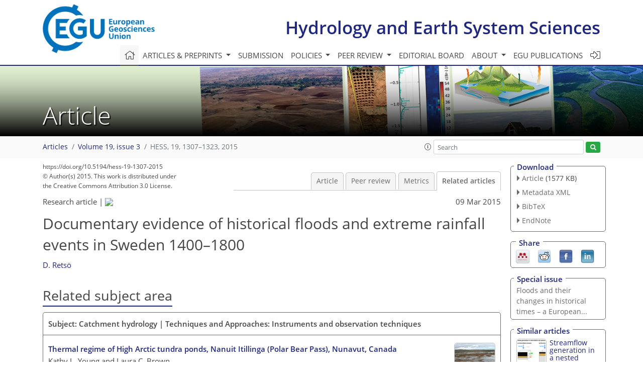

--- FILE ---
content_type: text/html
request_url: https://hess.copernicus.org/articles/19/1307/2015/hess-19-1307-2015-relations.html
body_size: 71074
content:
<!DOCTYPE html PUBLIC "-//W3C//DTD XHTML 1.0 Transitional//EN" "http://www.w3.org/TR/xhtml1/DTD/xhtml1-transitional.dtd">
<!--[if lt IE 7]>      <html xmlns="https://www.w3.org/1999/xhtml" xml:lang="en" lang="en" class="no-js lt-ie9 lt-ie8 lt-ie7 co-ui"> <![endif]-->
											<!--[if IE 7]>         <html  xmlns="https://www.w3.org/1999/xhtml" xml:lang="en" lang="en" class="no-js lt-ie9 lt-ie8 co-ui"> <![endif]-->
											<!--[if IE 8]>         <html xmlns="https://www.w3.org/1999/xhtml" xml:lang="en" lang="en" class="no-js lt-ie9 co-ui"> <![endif]-->
											<!--[if gt IE 8]><!--> <html xmlns="https://www.w3.org/1999/xhtml" xml:lang="en" lang="en" class="no-js co-ui"> <!--<![endif]--> 
											<!-- remove class no-js if js is available --><head>
                                                <!-- BEGIN_HEAD -->
                                                <meta http-equiv="Content-Type" content="text/html; charset=utf-8" />
                                                <meta charset="utf-8" />
                                                <meta name="viewport" content="width=device-width, initial-scale=1" />
                                                
                                                <meta name="theme-color" content="#000000" />
                                                <meta name="application-name" content="1" />
                                                <meta name="msapplication-TileColor" content="#FFFFFF" />
                                            <link rel="preconnect" crossorigin="" href="https://contentmanager.copernicus.org/" /><link rel="icon" size="16x16" href="https://www.hydrology-and-earth-system-sciences.net/favicon_copernicus_16x16_.ico" type="image/x-icon" /><link rel="icon" size="24x24" href="https://www.hydrology-and-earth-system-sciences.net/favicon_copernicus_24x24_.ico" type="image/x-icon" /><link rel="icon" size="32x32" href="https://www.hydrology-and-earth-system-sciences.net/favicon_copernicus_32x32_.ico" type="image/x-icon" /><link rel="icon" size="48x48" href="https://www.hydrology-and-earth-system-sciences.net/favicon_copernicus_48x48_.ico" type="image/x-icon" /><link rel="icon" size="64x64" href="https://www.hydrology-and-earth-system-sciences.net/favicon_copernicus_64x64_.ico" type="image/x-icon" /><link rel="icon" size="228x228" href="https://www.hydrology-and-earth-system-sciences.net/favicon_copernicus_228x228_.png" type="image/png-icon" /><link rel="icon" size="195x195" href="https://www.hydrology-and-earth-system-sciences.net/favicon_copernicus_195x195_.png" type="image/png-icon" /><link rel="icon" size="196x196" href="https://www.hydrology-and-earth-system-sciences.net/favicon_copernicus_196x196_.png" type="image/png-icon" /><link rel="icon" size="128x128" href="https://www.hydrology-and-earth-system-sciences.net/favicon_copernicus_128x128_.png" type="image/png-icon" /><link rel="icon" size="96x96" href="https://www.hydrology-and-earth-system-sciences.net/favicon_copernicus_96x96_.png" type="image/png-icon" /><link rel="apple-touch-icon-precomposed" size="180x180" href="https://www.hydrology-and-earth-system-sciences.net/favicon_copernicus_180x180_.png" type="image/png-icon" /><link rel="apple-touch-icon-precomposed" size="120x120" href="https://www.hydrology-and-earth-system-sciences.net/favicon_copernicus_120x120_.png" type="image/png-icon" /><link rel="apple-touch-icon-precomposed" size="152x152" href="https://www.hydrology-and-earth-system-sciences.net/favicon_copernicus_152x152_.png" type="image/png-icon" /><link rel="apple-touch-icon-precomposed" size="76x76" href="https://www.hydrology-and-earth-system-sciences.net/favicon_copernicus_76x76_.png" type="image/png-icon" /><link rel="apple-touch-icon-precomposed" size="57x57" href="https://www.hydrology-and-earth-system-sciences.net/favicon_copernicus_57x57_.ico" type="image/png-icon" /><link rel="apple-touch-icon-precomposed" size="144x144" href="https://www.hydrology-and-earth-system-sciences.net/favicon_copernicus_144x144_.png" type="image/png-icon" /><script type="text/javascript" src="https://cdn.copernicus.org/libraries/mustache/2.3.0/mustache.min.js"></script><script type="text/javascript" src="https://cdn.copernicus.org/libraries/jquery/1.11.1/jquery.min.js"></script><script type="text/javascript" src="https://cdn.copernicus.org/js/copernicus.min.js"></script><script type="text/javascript" src="https://cdn.copernicus.org/apps/htmlgenerator/js/htmlgenerator-v2.js"></script><script type="text/javascript" src="https://cdn.copernicus.org/libraries/photoswipe/4.1/photoswipe.min.js"></script><script type="text/javascript" src="https://cdn.copernicus.org/libraries/photoswipe/4.1/photoswipe-ui-default.min.js"></script><link rel="stylesheet" type="text/css" media="all" href="https://cdn.copernicus.org/libraries/dszparallexer/dzsparallaxer.css" /><script type="text/javascript" src="https://cdn.copernicus.org/libraries/dszparallexer/dzsparallaxer.js"></script><link rel="stylesheet" type="text/css" media="all" id="hasBootstrap" href="https://cdn.copernicus.org/libraries/bootstrap/current/css/bootstrap.min.css" /><link rel="stylesheet" type="text/css" media="all" href="https://cdn.copernicus.org/libraries/bootstrap/current/css/bootstrap-media.min.css" /><link rel="stylesheet" type="text/css" media="all" href="https://cdn.copernicus.org/libraries/bootstrap/current/css/bootstrap-grid.min.css" /><link rel="stylesheet" type="text/css" media="all" href="https://cdn.copernicus.org/libraries/bootstrap/current/css/bootstrap-reboot.min.css" /><script type="text/javascript" src="https://cdn.copernicus.org/libraries/bootstrap/current/js/popper.js"></script><script type="text/javascript" src="https://cdn.copernicus.org/libraries/bootstrap/current/js/bootstrap.min.js"></script><link rel="preconnect" crossorigin="" href="https://cdn.copernicus.org/" /><link rel="stylesheet" type="text/css" media="all" href="https://cdn.copernicus.org/libraries/unsemantic/unsemantic.min.css" /><link rel="stylesheet" type="text/css" media="all" href="https://cdn.copernicus.org/libraries/photoswipe/4.1/photoswipe.css" /><link rel="stylesheet" type="text/css" media="all" href="https://cdn.copernicus.org/libraries/photoswipe/4.1/dark-icon-skin/dark-icon-skin.css" /><link rel="stylesheet" type="text/css" media="all" href="https://cdn.copernicus.org/css/copernicus-min.css" /><link rel="stylesheet" type="text/css" media="all" href="https://cdn.copernicus.org/css/fontawesome.css" /><link rel="stylesheet" type="text/css" media="all" href="https://cdn.copernicus.org/fonts/FontAwesome/5.11.2_and_4.7.0/css/all.font.css" /><link rel="stylesheet" type="text/css" media="projection, handheld, screen, tty, tv, print" href="https://www.hydrology-and-earth-system-sciences.net/co_cms_font_open_sans_v_15.css" /><link rel="stylesheet" type="text/css" media="projection, handheld, screen, tty, tv, print" href="https://www.hydrology-and-earth-system-sciences.net/template_one_column_base_2023_202301261343_1676458272.css" /><link rel="stylesheet" type="text/css" media="print" href="https://www.hydrology-and-earth-system-sciences.net/template_one_column_base_print_2023_1674737524.css" /><script src="https://www.hydrology-and-earth-system-sciences.net/co_common.js" type="text/javascript">
</script><script src="https://www.hydrology-and-earth-system-sciences.net/co_auth_check.js" type="text/javascript">
</script><script src="https://www.hydrology-and-earth-system-sciences.net/onload_javascript_actions.js" type="text/javascript">
</script><script src="https://www.hydrology-and-earth-system-sciences.net/template-one-column_2023_1674737530.js" type="text/javascript">
</script><!-- END_HEAD --><meta name="global_projectID" content="13" /><meta name="global_pageID" content="375" /><meta name="global_pageIdentifier" content="home" /><meta name="global_moBaseURL" content="https://meetingorganizer.copernicus.org/" /><meta name="global_projectShortcut" content="HESS" /><meta name="global_projectDomain" content="https://www.hydrology-and-earth-system-sciences.net/" />
<title>HESS - Relations - Documentary evidence of historical floods and extreme rainfall events in Sweden 1400–1800</title>
<meta name="data-non-mobile-optimized-message" content="" /><script id="networker">
    window.isSafari = /^((?!chrome|android).)*safari/i.test(navigator.userAgent);

    /**
     *
     */
    function createToastsFunctionality() {
        const toastsWrapper = $('<div>')
                .attr('aria-live', 'polite')
                .attr('aria-atomic', 'true')
                .addClass('toasts-notifications-wrapper');
        $('body').append(toastsWrapper);
    }

    function isOS() {
        return [
                    'iPad Simulator',
                    'iPhone Simulator',
                    'iPod Simulator',
                    'iPad',
                    'iPhone',
                    'iPod'
                ].includes(navigator.platform)
                || (navigator.userAgent.includes("Mac") && "ontouchend" in document)
    }

    /**
     *
     * @param notificationContent
     */
    function addToast(notificationContent) {
        const toast = $('<div>').addClass('toast').attr('role', 'alert').attr('aria-live', 'assertive')
                .attr('aria-atomic', 'true').attr('data-autohide', 'false');
        const toastHeader = $('<div>').addClass('toast-header');
        const toastHeaderTitle = $('<strong>').addClass('mr-auto').html(notificationContent.title);
        const toastHeaderCloseButton = $('<button>').addClass('ml-2').addClass('mb-1').addClass('close').attr('type', 'button')
                .attr('data-dismiss', 'toast');
        const toastHeaderCloseIcon = $('<span>').attr('aria-hidden', 'true').html('&times;');

        let url = '';
        if (notificationContent.hasOwnProperty('url')) {
            url = notificationContent.url;
        } else {
            url = 'https://networker.copernicus.org/my-network';
        }
        const toastBody = $('<div>').addClass('toast-body').html('<a target="_blank" href="' + url + '">' + notificationContent.text + '</a>');
        $(toastHeaderCloseButton).append(toastHeaderCloseIcon);
        $(toastHeader).append(toastHeaderTitle);
        $(toastHeader).append(toastHeaderCloseButton);
        $(toast).append(toastHeader);
        $(toast).append(toastBody);

        $('.toasts-notifications-wrapper').append(toast);

        $('.toast').toast('show');
    }

    function coNetworker_sendUsersLocation(location, userHash, publicLabel, projectID, application) {

        if (templateHasBootstrap()) {
            createToastsFunctionality();
        }

        userHash = userHash || 'null';
        location = location || 'c_content_manager::getProjectTemplateMobileOpt';
        publicLabel = publicLabel || '';

        if (publicLabel === ''){
            publicLabel = location;
        }

        if (userHash !== null && userHash.length > 5) {
            try {
                if(typeof window.ws === 'undefined' || window.ws === null || !window.ws) {
                    window.ws = new WebSocket('wss://websockets.copernicus.org:8080');
                } else {
                    window.ws.close(1000);
                    window.ws = new WebSocket('wss://websockets.copernicus.org:8080');
                }
                const data = {
                    'type': 'status',
                    'action': 'start',
                    'data': {
                        'userIdentifier': userHash,
                        'projectID': projectID,
                        'coApp': application,
                        'location': location,
                        'publicLabel': publicLabel
                    }
                };
                if (window.ws === 1) {
                    window.ws.send(JSON.stringify(data));
                } else {
                    window.ws.onopen = function (msg) {
                        window.ws.send(JSON.stringify(data));
                        dispatchEvent(new CustomEvent('loadCommonNetworker'));
                    };

                    window.ws.onmessage = function (event) {
                        try {
                            const data = JSON.parse(event.data);

                            switch (data.type) {
                                case 'notification':
                                    const pushNotificationData = data.data;
                                    if (pushNotificationData.hasOwnProperty('user') && pushNotificationData.user.length > 5 && pushNotificationData.user === userHash) {
                                        window.showPushNotification(pushNotificationData);
                                    }
                                    break;
                            }
                        } catch (e) {
                            console.log(e);
                        }
                    }
                }
            } catch (e) {
                console.error(e);
            }

        }
    }

    window.showPushNotification = function (notificationContent) {
        showMessage(notificationContent);

        function showMessage(notificationContent){
            if (templateHasBootstrap()) {
                showBootstrapModal(notificationContent);
            }
        }

        function showBootstrapModal(notificationContent) {
            const randomId = getRandomInt(100,999);
            let modal = $('<div>').addClass('modal').attr('id', 'modal-notification' + randomId);
            let modalDialog = $('<div>').addClass('modal-dialog');
            let modalContent = $('<div>').addClass('modal-content');
            let modalBody = $('<div>').addClass('modal-body');
            let message = $('<div>').addClass('modal-push-message').html('<h3 class="mb-3">' + notificationContent.title + '</h3><p>' + notificationContent.text + '</p>');
            let buttonsWrapper = $('<div>').addClass('row');
            let buttonsWrapperCol = $('<div>').addClass('col-12').addClass('text-right');
            let buttonCancel = $('<button>').addClass('btn').addClass('btn-danger').addClass('mr-2').html('Cancel')
            let buttonSuccess = $('<button>').addClass('btn').addClass('btn-success').html('OK')

            $(buttonsWrapper).append(buttonsWrapperCol);
            $(buttonsWrapperCol).append(buttonCancel);
            $(buttonsWrapperCol).append(buttonSuccess);
            $(modalBody).append(message).append(buttonsWrapper);
            $(modalContent).append(modalBody);
            $(modalDialog).append(modalContent);
            $(modal).append(modalDialog);

            $(buttonCancel).on('click', (event) => {
                event.preventDefault();
                event.stopPropagation();
                event.stopImmediatePropagation();
                $(modal).modal('hide');
            });

            $(buttonSuccess).on('click', (event) => {
                event.preventDefault();
                event.stopPropagation();
                event.stopImmediatePropagation();
                $(modal).modal('hide');
                handleOnclickNotification(notificationContent);
            });
            $(modal).modal('show');

            setTimeout(() => {
                dispatchEvent(new CustomEvent('modalLoaded', {'detail': 'modal-notification' + randomId}));
            }, 1000);
        }

        window.addEventListener('modalLoaded', function (event) {
            setTimeout(() => {
                $('#' + event.detail).modal('hide');
            }, 9000);
        });

        function handleOnclickNotification(notificationContent) {
            if (notificationContent.hasOwnProperty('withConnect') && notificationContent.withConnect.length > 0) {
                acceptContactRequest(notificationContent);
            }

            if (notificationContent.hasOwnProperty('url')) {
                if (window.isSafari && isOS()) {
                    window.location.href = notificationContent.url;
                } else {
                    window.open(notificationContent.url, '_blank').focus();
                }
            } else {
                if (window.isSafari && isOS()) {
                    window.open('https://networker.copernicus.org/my-network', '_blank');
                } else {
                    window.open('https://networker.copernicus.org/my-network', '_blank').focus();
                }
            }
        }

        /**
         *
         * @param notificationContent
         */
        function acceptContactRequest(notificationContent) {
            const formData = new FormData();
            formData.append('r', notificationContent.userFrom);
            formData.append('a', 'a');

            $.ajax({
                url: 'https://networker.copernicus.org/handle-request-job',
                type: 'POST',
                data: formData,
                processData: false,
                contentType: false,
                xhrFields: {
                    withCredentials: true
                },
                beforeSend: function () {
                    $('.splash').fadeIn();
                    $('.lightbox').fadeIn();
                }
            })
                    .done(function (dataResponse) {
                        const data = JSON.parse(dataResponse);
                        let text = 'Please consider joining the text chat now.';
                        window.sendPushNotification({
                            title: window.userDataCommonNetworker.name + ' aims to chat with you.',
                            text: text,
                            user: data.message.userIdentifier,
                            url: notificationContent.url
                        });
                        $('.splash').fadeOut();
                        $('.lightbox').fadeOut();
                    })
                    .fail(function (error) {
                        $('.splash').fadeOut();
                        $('.lightbox').fadeOut();
                    });
        }
    }


    function templateHasBootstrap() {
        const bootstrap = document.getElementById('hasBootstrap');
        return bootstrap !== null && typeof bootstrap !== 'undefined';
    }

        coNetworker_sendUsersLocation();
    dispatchEvent(new CustomEvent('loadCommonNetworker'));

    function getRandomInt(min, max) {
        min = Math.ceil(min);
        max = Math.floor(max);
        return Math.floor(Math.random() * (max - min + 1)) + min;
    }
</script>

		<link rel="stylesheet" type="text/css" href="https://cdn.copernicus.org/libraries/photoswipe/4.1/dark-icon-skin/dark-icon-skin.css">
    <base href="/">

<link rel="stylesheet" type="text/css" href="https://cdn.copernicus.org/libraries/unsemantic/unsemantic.min.css">
<link rel="stylesheet" type="text/css" href="https://cdn.copernicus.org/libraries/jquery/1.11.1/ui/jquery-ui.min.css">
<link rel="stylesheet" type="text/css" href="https://cdn.copernicus.org/libraries/jquery/1.11.1/ui/jquery-ui-slider-pips.css">
<link rel="stylesheet" type="text/css" href="https://cdn.copernicus.org/libraries/photoswipe/4.1/photoswipe.css">
<link rel="stylesheet" type="text/css" href="https://cdn.copernicus.org/apps/htmlgenerator/css/htmlgenerator.css?v=1">
<meta name="citation_fulltext_world_readable" content="">
<meta name="citation_publisher" content="Copernicus GmbH"/>
<meta name="citation_title" content="Documentary evidence of historical floods and extreme rainfall events in Sweden 1400&amp;ndash;1800"/>
<meta name="citation_abstract" content="&lt;p&gt;&lt;strong class=&quot;journal-contentHeaderColor&quot;&gt;Abstract.&lt;/strong&gt; This article explores documentary evidence of floods and extreme rainfall events in Sweden in the pre-instrumental period (1400–1800). The survey shows that two sub-periods can be considered as flood-rich, 1590–1670 and the early 18th century. The result related to a low degree of human impact on hydrology during the period, suggests that climatic factors, such as lower temperatures and increased precipitation connected to the so-called Little Ice Age rather than large-scale atmospheric circulation patterns, should be considered as the main driver behind flood frequency and magnitude.&lt;/p&gt;"/>
    <meta name="citation_publication_date" content="2015/03/09"/>
    <meta name="citation_online_date" content="2015/03/09"/>
<meta name="citation_journal_title" content="Hydrology and Earth System Sciences"/>
    <meta name="citation_volume" content="19"/>
    <meta name="citation_issue" content="3"/>
    <meta name="citation_issn" content="1027-5606"/>
<meta name="citation_doi" content="https://doi.org/10.5194/hess-19-1307-2015"/>
<meta name="citation_firstpage" content="1307"/>
<meta name="citation_lastpage" content="1323"/>
    <meta name="citation_author" content="Retsö, D."/>
        <meta name="citation_author_institution" content="Department of Economic History, Stockholm University, 10691 Stockholm, Sweden"/>

    <meta name="citation_reference" content="Ahlbäck, A. and Albertsson, R.: Flottning och flottleder i södra Sverige, Arnold Ahlbäck, Huskvarna, 2006.">
    <meta name="citation_reference" content="Ahlqvist, A.: Ölands historia och beskrifning, Del. 2, Calmar, 1825.">
    <meta name="citation_reference" content="Ahnlund, N. (Ed.): Peder Galts Depescher 1622–1624, Historiska handlingar 26:1, Stockholm, 1920.">
    <meta name="citation_reference" content="Ahnlund, N. (Ed.): Rikskansleren Axel Oxenstiernas skrifter och brefvexling, Avd. 2, Bd 12, Del. 1, Brev från andlige och lärde, Kungl. Vitterhets historie och antikvitets akademien, Stockholm, 1930">
    <meta name="citation_reference" content="Alexandersson, H. and Vedin, H.: Översvämningar i Sverige: Olsmässofloden i Östergötland 1649, Väder och vatten, July 2001.">
    <meta name="citation_reference" content="Almquist, J. A. (Ed.): Konung Gustaf den förstes registratur, Vols. 4, 6, 7, 15, 20, 21, 27, Norstedt, Stockholm, 1868, 1875, 1877, 1893, 1902, 1903, 1913.">
    <meta name="citation_reference" content="Annerstedt, C. (Ed.): Upsala universitets historia, Bihang III, Uppsala, 1912.">
    <meta name="citation_reference" content="Bååth, L. M.: Helgeandsholmen och Norrström från älsta tid till våra dagar, Del. 1, Tiden till 1718, Almqvist &amp; Wiksell, Uppsala, 1916.">
    <meta name="citation_reference" content="Barker, P. A., Wilby, R. L., and Borrows, J.: A 200-year precipitation index for the central English Lake District, Hydrolog. Sci. J., 49, 769–785, 2004.">
    <meta name="citation_reference" content="Bell, W. and Ogilvie, A. E.: Weather compilations as a source of data for the reconstruction of European climate during the medieval period, Climatic Change, 1, 331–348, 1978.">
    <meta name="citation_reference" content="Benestad, R. E. and Haugen, J. E.: On complex extremes: flood hazards and combined high spring-time precipitation and temperature in Norway, Climatic Change, 85, 381–406, 2007.">
    <meta name="citation_reference" content="Benito, G., Díez-Herrero, A., Fernández de Villalta, M.: Magnitude and frequency of flooding in the Tagus basin (central Spain) over the last millennium, Climatic Change, 58, 171–192, 2003.">
    <meta name="citation_reference" content="Bergstrand, C.-M.: Kulturbilder från 1700-talets Västergötland, Vol. 2, Göteborg, 1934.">
    <meta name="citation_reference" content="Bergstrand, C.-M.: Långareds krönika, Vol. 1, Göteborg, 1954.">
    <meta name="citation_reference" content="Bouwer, L. M., Vermaat, J. E., and Aerts, J. C. H.: Winter atmospheric circulation and river discharge in northwest Europe, Geophys. Res. Lett., 33, L06403, https://doi.org/10.1029/2005GL025548, 2006.">
    <meta name="citation_reference" content="Brahe, A.: Abraham Brahes tidebok, Norstedt, Stockholm, 1920.">
    <meta name="citation_reference" content="Brázdil, R., Glaser, R., Pfister, C., Dobrovolný, P., Antoine, J.-M., Barriendos, M., Camuffo, D., Deutsch, M., Enzi, S., Guidoboni, E., Kotyza, O., and Rodrigo, F. S.: Flood events of selected European rivers in the 16th century, Climatic Change 43, 239-285, 1999.">
    <meta name="citation_reference" content="Brázdil, R., Pfister, C., Wanner, H., Von Storch, H., Luterbacher, J.: Historical climatology in Europe: the state of the art, Climatic Change, 70, 363–430, 2005.">
    <meta name="citation_reference" content="Brázdil, R., Dobrovolný, P., Luterbacher, J., Moberg, A., Pfister, C., Wheeler, D., and Zorita, E.: European climate of the past 500 years: new challenges for historical climatology, Climatic Change, 101, 7–40, 2010.">
    <meta name="citation_reference" content="Bring, S. E.: Trollhätte kanals historia till 1844, Kungl. Vattenfallsstyrelsen, Stockholm, 1911.">
    <meta name="citation_reference" content="Bring, S. E.: Södertälje kanals historia till 1819, Uppsala, 1924.">
    <meta name="citation_reference" content="Broocman, C. F.: Beskrifning öfwer the i Öster-Göthland befintelige städer, slott, sokne-kyrkor, soknar, säterier, öfwer-officersboställen, jernbruk och prestegårdar, med mera, Norrköping, 1760.">
    <meta name="citation_reference" content="Burt, T. P. and Howden, N. J. K.: North Atlantic Oscillation amplifies orographic precipitation and river flow in upland Britain, Water Resour. Res., 49, 3504–3515, 2013.">
    <meta name="citation_reference" content="Casanueva, A., Rodríguez-Puebla, C., Frías, M. D., and González-Reviriego, N.: Variability of extreme precipitation over Europe and its relationships with teleconnection patterns, Hydrol. Earth Syst. Sci., 18, 709–725, https://doi.org/10.5194/hess-18-709-2014, 2014.">
    <meta name="citation_reference" content="">
    <meta name="citation_reference" content="Cod. dipl. lub. – Codex diplomaticus lubecensis: Abt. 1, Urkundenbuch der Stadt Lübeck, T. 9, Lübeck, 1451–1460, 1893.">
    <meta name="citation_reference" content="Cook, E. R., D'Arrigo, R. D., and Briffa, K. R.: A reconstruction of the North Atlantic Oscillation index using tree-ring chronologies from North America and Europe, Holocene, 8, 9–17, 1998.">
    <meta name="citation_reference" content="Cook, E. R., D'Arrigo, R., and Mann, M. M.: A well-verified, multiproxy reconstruction of the winter North Atlantic Oscillation index since A. D. 1400, J. Climate, 15, 1754–1764, 2002.">
    <meta name="citation_reference" content="Collmar, M.: Olycksåren 1596–1603, Sörmlandsbygden, 29, 83–87, 1960.">
    <meta name="citation_reference" content="Cronholm, A. P.: Sveriges historia under Gustaf II Adolphs regering, Del. 4, Stockholm, 1864.">
    <meta name="citation_reference" content="Crull, F. (Ed.): Die Chronik Heinrichs von Balsee, Stadtschreibers zu Wismar, Jahrbücher des Vereins für Mecklenburgische Geschichte und Altertumskunde, 1878.">
    <meta name="citation_reference" content="Danielson, T.: Stöpsjöhyttan, Färnebo socken, Värmlands län 1601–1974, Bronells, Hedemora, 1974.">
    <meta name="citation_reference" content="">
    <meta name="citation_reference" content="Edén, N. (Ed.): Rikskansleren Axel Oxenstiernas skrifter och brefvexling, Afd 2, Bd. 11: Carl Bonde och Louis De Geer m fl bref angående bergverk, handel och finanser, Kungl. Vitterhets historie och antikvitets akademien, Stockholm, 1905.">
    <meta name="citation_reference" content="Edman, B.: \ldots Äro fem valar vid Ronnö: Ur Ålems äldsta kyrkobok, Kalmar län, 70–86, 1985.">
    <meta name="citation_reference" content="Ekman, E.: Undersökning om årsväxtens förhållande, och i synnerhet missväxt-åren i Sverige, från år 1523 til år 1781, Stockholm, 1783.">
    <meta name="citation_reference" content="Ekström, G.: Västerås stifts herdaminne 1. Medeltiden och reformationstiden, del 2, Återstående församlingar, Västerås, 1949.">
    <meta name="citation_reference" content="Elleder, L., Herget, J., Roggenkamp, T., and Niessen, A.: Historic floods in the city of Prague: a reconstruction of peak discharges for 1481–1825 based on documentary sources, Hydrol. Res., 44, 202–214, 2013.">
    <meta name="citation_reference" content="Elvius, P.: Dag-bok, Stockholm, 1751–1752.">
    <meta name="citation_reference" content="Ericsson, B.: Bergsstaden Falun 1720–1769, Uppsala, 1970.">
    <meta name="citation_reference" content="Fahlgren, K.: Skellefte sockens historia, Del. 1, Bd. 2, Almqvist &amp; Wiksell, Uppsala, 1956.">
    <meta name="citation_reference" content="Falkengren, C.: Några anmärkningar angående årstiderna och väderleken, ifrån år 1617 till år 1639 fundne uti Kongl. Riks-Archivum, Kungl. Svenska vetenskapsakademiens handlingar, Juli, Augusti, September 1781, Stockholm, 1781.">
    <meta name="citation_reference" content="Fant, E. M. (Ed.): Scriptores rerum suecicarum medii ævi, Tomo 1: Ex schedis præcipue Nordinianis collectos, dispositos ac emendatos, Upsaliæ, 1818.">
    <meta name="citation_reference" content="Ferner, B.: Utdrag af meteorologiska observationer, hållne i Upsala år 1754, Kungl. Svenska vetenskapsakademiens handlingar, Vol. 17, Stockholm, 1756.">
    <meta name="citation_reference" content="Forssell, H.: Anteckningar om Sveriges jordbruksnäring i sextonde seklet, Samson &amp; Wallin, Stockholm, 1884.">
    <meta name="citation_reference" content="Furuskog, J.: De värmländska järnbruken: Kulturgeografiska studier över den värmländska järnhanteringen under dess olika utvecklingsskeden, Filipstad, 1924.">
    <meta name="citation_reference" content="Gejrot, C. (Ed.): Vadstenadiariet, Samf. för utgivande av handskrifter rörande Skandinaviens historia, Stockholm, 1996.">
    <meta name="citation_reference" content="Glaser, R.: Klimageschichte Mitteleuropas: 1200 Jahre Wetter, Klima, Katastrophen, Primus, Darmstadt, 2008.">
    <meta name="citation_reference" content="Glaser, R. and Stangl, H.: Climate and floods in central Europe since AD 1000: data, methods, results and consequences, Surv. Geophys., 25, 485–510, 2004.">
    <meta name="citation_reference" content="Glaser, R., Riemann, D., Schönbein, J., Barriendos, M., Brázdil, R., Bertolin, C., Camuffo, D., Deutsch, M., Dobrovolný, P., van Engelen, A., Enzi, S., Halíčková, M., Koenig, S. J., Kotyza, O., Limanówka, D., Macková, J., Sghedoni, M., Martin, B., Himmelsbach, I.: The variability of European floods since AD 1500, Climatic Change, 101, 235–256, 2010.">
    <meta name="citation_reference" content="">
    <meta name="citation_reference" content="Göthe, G.: Om Umeå lappmarks svenska kolonisation: Från mitten av 1500-talet till omkr 1750, Almqvist &amp; Wiksell, Uppsala, 1929.">
    <meta name="citation_reference" content="Granlund, V. (Ed.): Konung Johan III:s bygnads – och befästningsföretag: Bref ur Riks-registraturet 1568–1592, Del. 2, Historiskt bibliotek, Stockholm, 1876.">
    <meta name="citation_reference" content="Hægermarck, K. A. and Grape, H. (Eds.): Olof Joh. Bromans Glysisvallur och öfriga skrifter rörande Helsingland, Del. 1, Uppsala, 1911–1949.">
    <meta name="citation_reference" content="Hall, J., Arheimer, B., Borga, M., Brázdil, R., Claps, P., Kiss, A., Kjeldsen, T. R., Kriaučiūnien\.e, J., Kundzewicz, Z. W., Lang, M., Llasat, M. C., Macdonald, N., McIntyre, N., Mediero, L., Merz, B., Merz, R., Molnar, P., Montanari, A., Neuhold, C., Parajka, J., Perdigão, R. A. P., Plavcová, L., Rogger, M., Salinas, J. L., Sauquet, E., Schär, C., Szolgay, J., Viglione, A., and Blöschl, G.: Understanding flood regime changes in Europe: a state-of-the-art assessment, Hydrol. Earth Syst. Sci., 18, 2735–2772, https://doi.org/10.5194/hess-18-2735-2014, 2014.">
    <meta name="citation_reference" content="Hallendorff, C.: Ur en svensk kyrkobok från slutet av 1500-talet, Kyrkohistorisk årsskrift, 1902.">
    <meta name="citation_reference" content="">
    <meta name="citation_reference" content="">
    <meta name="citation_reference" content="Hasselberg, G. (Ed.): Fale Burmans anteckningar om Jämtland i urval, Skrifter utgivna av Jämtlands läns fornskriftsällskap, Östersund, 1930.">
    <meta name="citation_reference" content="Hausen, R. (Ed.): Diarium Gyllenianum eller Petrus Magni Gyllenii dagbok 1622–1667, Förra häftet, Finska Statsarkivet, Helsingfors, 1880.">
    <meta name="citation_reference" content="Hausen, R. (Ed.): Registrum ecclesiæ Aboensis eller Åbo domkyrkas svartbok, Finska Statsarkivet, Helsingfors, 1890.">
    <meta name="citation_reference" content="Hausen, R. (Ed.): Finlands medeltidsurkunder, Del. 3, 1431–1450, Finska Statsarkivet, Helsingfors, 1921.">
    <meta name="citation_reference" content="Hellant, A.: Almanach för skott-åhret, efter Christi födelse, 1748, Til Torne horizont \ldots, Stockholm, 1747.">
    <meta name="citation_reference" content="Helmfrid, B.: Holmenöden under fyra sekler: Studier i Holmens bruks historia, Acta Holmenensia, Norrköping, 1954.">
    <meta name="citation_reference" content="Helmfrid, B.: &quot;De på stenhuset&quot;: Studier från Holmens bruks första storhetstid tillägnade Christian von Sydow 5/6 1959, Acta Holmenensia, Åby, 1959.">
    <meta name="citation_reference" content="Hildebrand, E. (Ed.): Svenska riksdagsakter jämte andra handlingar som höra till statsförfattningens historia, (Ser. 1), Under tidehvarfvet 1521–1718, [Afd. 1], [1521–1611], Del. 2, 2, Stockholm, 1561–1592, 1899.">
    <meta name="citation_reference" content="Hildebrand, K.-G.: Falu stads historia 1641–1687, Falun, 1946.">
    <meta name="citation_reference" content="Hildebrand, S. (Ed.): Karl XI:s almanacksanteckningar, Norstedt, Stockholm, 1918.">
    <meta name="citation_reference" content="Holder-Egger, O. (Ed.): Monumenta Germaniæ historica, Scriptores rerum germanicarum, Vol. 25, Balduini Ninovensis chronicon, Hannover, 1880.">
    <meta name="citation_reference" content="Holm, R.: Joannes Elai Terserus: Hans insats i samtidens kyrkliga, vetenskapliga och politiska lif, Del. 1, Terseri lif och verksamhet intill år 1659, Lund, 1906.">
    <meta name="citation_reference" content="Hülphers, A. A.: Samlingar til en beskrifning öfwer Norrland. Saml. 1, Om Medelpad, Westerås, 1771.">
    <meta name="citation_reference" content="Hülphers, A. A.: Utdrag af Kyrkoherden i Ryttern Nic. Nic. Kroks anmärkningar i Almanackor, Kungl Svenska vetenskaps academiens nya handlingar, Tom. XIV för år 1793, Stockholm, 1793.">
    <meta name="citation_reference" content="Hülphers, A. A.: Samlingar til en beskrifning öfwer Norrland. Saml. 4, Om Ångermanland, Westerås, 1780.">
    <meta name="citation_reference" content="Hurrell, J. W. and Van Loon, H.: Decadal variation in climate associated with the North Atlantic Oscillation, Climatic Change, 36, 301–326, 1997.">
    <meta name="citation_reference" content="Ilmoni, I.: Bidrag till nordens sjukdoms-historia, Del. 2, Bidrag till historien om nordens sjukdomar från sextonde seklets början till slutet af det adertondes första decennium, Helsingfors, 1849.">
    <meta name="citation_reference" content="Jacobeit, J., Glaser, R., Luterbacher, J., and Wanner, H.: Links between flood events in central Europe since AD 1500 and large-scale atmospheric circulation modes, Geophys. Res. Lett., 30, 1172, https://doi.org/10.1029/2002GL016433, 2003.">
    <meta name="citation_reference" content="">
    <meta name="citation_reference" content="Jansson, S.-B. (Ed.): Erikskrönikan, Prisma, Stockholm, 2003.">
    <meta name="citation_reference" content="Jørgensen, E.: Middelalderlig historisk litteratur paa modersmaalet, Samfund til Udgivelse af gammel nordisk Litteratur, København, 1930.">
    <meta name="citation_reference" content="Keksi, A.: Keksin laulu (Kexis sång) om isgången i Torne älv 1677 av Antero Keksi, som levde i Övertorneå socken på 1600–talet, Tornedalen, 53–61, 1936–1945.">
    <meta name="citation_reference" content="Kellgren, G.: Om skördeförhållandena på Gotland under Karl XII:s regering, Karolinska förbundets årsbok, 1931.">
    <meta name="citation_reference" content="Kiss, A.: Floods and weather in 1342 and 1343 in the Carpathian basin, J. Environ. Geogr., 2, 37–47, 2009.">
    <meta name="citation_reference" content="Langebek, J. (Ed.): Scriptores rerum Danicarum medii ævi, Vol. 1, Hafniæ, 1772.">
    <meta name="citation_reference" content="Langebek, J. and Suhm, P. F. (Eds.): Scriptores rerum Danicarum medii ævi, Vol. 6, Hafniæ, 1786.">
    <meta name="citation_reference" content="Larsson, L.-O.: Gustav Vasa – landsfader eller tyrann?, Prisma, Stockholm, 2002.">
    <meta name="citation_reference" content="Lavers, D. A., Villarini, G., Allan, R. P., Wood, E. F., and Wade, A. J.: The detection of atmospheric rivers in atmospheric reanalyses and their links to British winter floods and the large-scale climatic circulation, J. Geophys. Res.-Atmos., 117, D20106, https://doi.org/10.1029/2012JD018027, 2012.">
    <meta name="citation_reference" content="Leijonhufvud, L., Wilson, R., Moberg, A., Söderberg, J., Retsö, D., and Söderlind, U.: Five centuries of Stockholm winter/spring temperatures reconstructed from documentary evidence and instrumental observations, Climatic Change, 101, 109–141, 2010.">
    <meta name="citation_reference" content="Le Roy Ladurie, E.: Times of Feast, Times of Famine: A History of Climate since the Year 1000, Garden City, NJ, 1971.">
    <meta name="citation_reference" content="Lewenhaupt, A. (Ed.): Calendaria Caroli IX, Stockholm, 1903.">
    <meta name="citation_reference" content="Lilienberg, V. E.: Om strömmarna i Stockholm: Undersökningar och beräkningar, Looström &amp; K., Stockholm, 1891.">
    <meta name="citation_reference" content="Lindblom, J. A. (Ed.): Lönberga Kyrko-Bok ifrån och med År 1596 til och med år 1692, Linköpings bibliotheks handlingar, Vol. 1, Linköping, 1793.">
    <meta name="citation_reference" content="Linder, H.: Örebro skeppare ämbetes årskrönika åren 1689–1872, Meddelanden från Örebro läns museum, 1–6, 1916.">
    <meta name="citation_reference" content="Linderholm, H. W., Solberg, B. Ø., and Lindholm, M.: Tree-ring records from central Fennoscandia: the relationship between tree growth and climate along a west-east transect, Holocene, 13, 887–895, 2003.">
    <meta name="citation_reference" content="Lindholm, M., Ogurtsov, M., Aalto, T., Jalkanen, R., and Salminen, H.: A summer temperture proxy from height increment of Scots pine since 1561 at the northern timberline in Fennoscandia, Holocene, 19, 1131–1138, 2009.">
    <meta name="citation_reference" content="Lindström, G. and Alexandersson, H.: Recent mild and wet years in relation to long observation records and climate change in Sweden, Ambio, 33, 183–186, 2004.">
    <meta name="citation_reference" content="Llasat, M.-C., Barriendos, M., Barrera, A., Rigo, T.: Floods in Catalonia (NE Spain) since the 14th century, Climatological and meteorological aspects from historical documentary sources and old instrumental records, J. Hydrol., 313, 32–47, 2005.">
    <meta name="citation_reference" content="Lundkvist, T. (Ed.): Boken om Säbrå: Kommunens och socknarnas historia: Säbrå, Häggdånger, Stigsjö, Viksjö, Hemsö, Angermannia, Härnösand, 1986.">
    <meta name="citation_reference" content="Lundmark, L.: Hushållning inom snäva ramar: lokal försörjning och centrala ingrepp i nedre Lule älvdal 1550–1750, Älvdal i norr: människor och resurser i Luledalen 1300–1800, edited by: Åkerman, L. and Lundholm, K., Umeå, 1990.">
    <meta name="citation_reference" content="Lundström, H. (Ed.): Erik Dahlberghs dagbok (1625–1699), Almqvist &amp; Wiksell, Upsala, 1912.">
    <meta name="citation_reference" content="Luterbacher, J., Schmutz, C., Gyalistras, D., Xoplaki, E., and Wanner, H.: Reconstruction of monthly NAO and EU indices back to AD 1675, Geophys. Res. Lett., 26, 2745–2748, 1999.">
    <meta name="citation_reference" content="Luterbacher, J., Xoplaki, E., Dietrich, D., Jones, P. D., Davies, T. D., Portis, D., Gonzalez-Rouco, J. F., von Storch, H., Gyalistras, D., Casty, C., and Wanner, H.: Extending North Atlantic Oscillation reconstruction back to 1500, Atmos. Sci. Lett., 2, 114–124, 2002.">
    <meta name="citation_reference" content="Meyersson, Å.: Vattendrag och inre farleder i Gustav Vasas Sverige, Föreningen Sveriges Sjöfartsmuseum, Årsbok, 28–39, 1943.">
    <meta name="citation_reference" content="Noraskogs arkiv.: Bergshistoriska samlingar och anteckningar, Bd. 1, Stockholm, 1889–1891.">
    <meta name="citation_reference" content="Norberg, P.: Avesta under kopparbrukets tid, Del. 1, Stockholm, 1956.">
    <meta name="citation_reference" content="Norberg, P.: Gästriklands hyttor och hamrar, Blad för bergshanteringens vänner, 33, 193–475, 1958–1959.">
    <meta name="citation_reference" content="Nordenström, M. N.: Utkast till beskrifning öfwer Stöde socken vid Medelpads södra ådal belägen, C. E. Fritze, Stockholm, 1894.">
    <meta name="citation_reference" content="Ny journal uti hushållningen: Stockholm, 1776–1813.">
    <meta name="citation_reference" content="Odelman, E. and Melefors, E. (Eds.): Visbyfranciskanernas bok: Handskriften B 99 i Kungliga biblioteket, Visby, 2008.">
    <meta name="citation_reference" content="Olofsson, S. I, and Liedgren, J.: Övre Norrlands historia, Del. 3, Tiden 1638–1772, Umeå, 1974.">
    <meta name="citation_reference" content="Olofsson, S. I. and Stille, Å.: Övre Norrlands historia, Del. 2, Tiden 1600–1721, Umeå, 1965.">
    <meta name="citation_reference" content="Österberg, E.: Gränsbygd under krig: Ekonomiska, demografiska och administrativa förhållanden i sydvästra Sverige under och efter nordiska sjuårskriget, Gleerups, Lund, 1971.">
    <meta name="citation_reference" content="Palme, S. U.: Sverige och Danmark 1596–1611, Almqvist &amp; Wiksell, Uppsala, 1942.">
    <meta name="citation_reference" content="Paulsson, G. (Ed.): Annales Suecici medii ævi: Svensk medeltidsannalistik, Gleerup, Lund, 1974.">
    <meta name="citation_reference" content="Pfister, C.: Wetternachhersage, 500 Jahre Klimavariationen und Naturkatastrophen (1496–1995), Paul Haupt, Bern, 1999.">
    <meta name="citation_reference" content="Prudhomme, C. and Genevier, M.: Can atmospheric circulation be linked to flooding in Europe?, Hydrol. Process., 25, 1180–1190, 2011.">
    <meta name="citation_reference" content="Rääf, L. F.: Samlingar och anteckningar till en beskrifning öfver Ydre härad i Östergöthland, Del. 5, Ydre härads i Östergöthland sjöar, vägar, fornminnen m m, Linköping, 1875.">
    <meta name="citation_reference" content="Retsö, D.: A contribution to the history of european winters: some climatological proxy data from early 16th century Swedish documentary sources, Climatic Change, 52, 137–173, 2002.">
    <meta name="citation_reference" content="Retsö, D. and Söderberg, J.: Climatological data in documentary sources for medieval Sweden: an overview, in preparation, 2015a.">
    <meta name="citation_reference" content="Retsö, D. and Söderberg, J.: Weather and climate in Sweden in the Middle Ages, in preparation, 2015b.">
    <meta name="citation_reference" content="Riksarkivet – Swedish National Archives: Bergskollegium, huvudarkivet, Bergverksrelationer EII:a.">
    <meta name="citation_reference" content="Riksarkivet – Swedish National Archives: Kammararkivet, Bergsbruk, Sala gruva, 1533–1537.">
    <meta name="citation_reference" content="Riksarkivet – Swedish National Archives: Landshövdingens i Uppsala län skrivelser till K. M.:t, arkivförteckning.">
    <meta name="citation_reference" content="Riksarkivet – Swedish National Archives: Medieval codex A 21.">
    <meta name="citation_reference" content="Riksarkivet – Swedish National Archives: Riksregistraturet 1569, 1572, 1587, 1588, 1639.">
    <meta name="citation_reference" content="Ringborg, E.: Till Norrköpingskrönikan, Vol. 3, Norrköping, 1920.">
    <meta name="citation_reference" content="Rohr, C.: Extreme Natureignisse im Ostalpenraum, Naturerfahrung im Spätmittelalter und am Beginn der Neuzeit, Böhlau Verlag, Köln, Weimar, Wien, 2007">
    <meta name="citation_reference" content="Rokoengen, K., Norman Jespersen, M., Kleiv, R. A., and Sæterbøe, E.: The 1345 slide and flood disaster in the Gauldalen valley, Mid-Norway: a new interpretation, Norsk Geogr. Tidsskr., 55, 57–70, 2001.">
    <meta name="citation_reference" content="Rørdam, H. (Ed.): Historiske kildeskrifter og bearbejdelser af dansk historie især fra det 16. aarhundrede, Vol. 1, Monumenta historiæ danicæ, København, 1873.">
    <meta name="citation_reference" content="Rydberg, G.: Fornåsaprästen och syndafloden, ÖGF-lövet, February 1997.">
    <meta name="citation_reference" content="Schmocker-Fackel, P. and Naef, F.: Changes in flood frequencies in Switzerland since 1500, Hydrol. Earth Syst. Sci., 14, 1581–1594, https://doi.org/10.5194/hess-14-1581-2010, 2010.">
    <meta name="citation_reference" content="Sillén, A. W.: af: Svenska näringarnes och handelns historia, Del. 4, Under Wasaätten, Stockholm, 1865.">
    <meta name="citation_reference" content="Silvén-Garnert, E. and Söderlind, I. (Eds.): Ett annat Sverige: Dokument om folkets kamp 1200–1720, LT, Stockholm, 1980.">
    <meta name="citation_reference" content="Sjöberg, N. (Ed.): Johan Ekeblads bref, Del. 1, Från Kristinas och Cromwells hof, Norstedt, Stockholm, 1911.">
    <meta name="citation_reference" content="Sjöberg, N. (Ed.): Johan Ekeblads bref, Del. 2, Från Karl X:s fälttåg samt lifvet i hufvudstaden, Norstedt, Stockholm, 1915.">
    <meta name="citation_reference" content="Sjödin, L. (Ed.): Gamla papper angående Mora socken, Vol. 2, Arvid Siggessons brevväxling, Västerås, 1937.">
    <meta name="citation_reference" content="Sommarström, H.: Finland under striderna mellan Sigismund och hertig Karl, Del. 1, Klas Flemings tid, Björck och Börjesson, Stockholm, 1935.">
    <meta name="citation_reference" content="Stille, A.: Kriget i Skåne 1709–1710, Militärlitteraturföreningens förlag, Stockholm, 1903.">
    <meta name="citation_reference" content="Strelow, H. N.: Cronica Guthilandorum: Den guthilandiske cronica, Kiøbinghaffn, 1633.">
    <meta name="citation_reference" content="Strömbeck, G. (Ed.): Herr Mårten i Borgby eller Martinus Laurentii Aschaneus som kyrkoherde i Fresta och Hammarby 1620–1641: Dokumentarisk sammanställning, Upplands Väsby, 1993.">
    <meta name="citation_reference" content="Sturm, K., Glaser, R., Jacobeit, J., Deutsch, M., Brázdil, R., and Pfister, C.: Hochwasser im Mitteleuropa seit 1500 und ihre Beziehung zur atmosphärischen Zirkulation, Petermanns Geogr. Mitt., 145, 18–27, 2001.">
    <meta name="citation_reference" content="Styffe, C. G. (Ed.): Bidrag till Skandinaviens historia ur utländska arkiver, Del. 3, Sverige under Karl Knutsson och Kristiern af Oldenburg, 1448–1470, Norstedt, Stockholm, 1870">
    <meta name="citation_reference" content="Styffe, C. G. (Ed.): Rikskansleren Axel Oxenstiernas skrifter och brefvexling, Afd. 2, Bd. 5, Jacob de la Gardies bref 1611–1650, Kungl. Vitterhets historie och antikvitets akademien, Stockholm, 1893.">
    <meta name="citation_reference" content="Swederus, M. B.: Bidrag till kännedomen om Sveriges bergshandtering 1612–1654, Del. 2, Stockholm, 1911.">
    <meta name="citation_reference" content="Sylvius, J.: The swenskes och göthers historia, skrefwen på latin aff Erico Olai, Stockholm, 1678.">
    <meta name="citation_reference" content="Tigerstedt, K. K. (Ed.): Ur Per Brahes Brefväxling: Bref från och till Per Brahe, Del. 2, Samson &amp; Wallin, Stockholm, 1888.">
    <meta name="citation_reference" content="Tilander, G. (Ed.): Nyköpingsstudenten Johannes Julinus dagböcker 1659–64 och hans bedrifter i Uppsala, Åbo och Strängnäs, Skara, 1968.">
    <meta name="citation_reference" content="Utterström, G.: Climatic fluctuations and population problems in early modern history, Scand. Econ. Hist. Rev., 3, 39–79, 1955.">
    <meta name="citation_reference" content="Utterström, G.: Jordbrukets arbetare: Levnadsvillkor och arbetsliv på landsbygden från frihetstiden till mitten av 1800–talet, Del. 2, Tiden, Stockholm, 1957.">
    <meta name="citation_reference" content="Uvo, C. B.: Analysis and regionalization of northern European winter precipitation based on its relationship with the North Atlantic Oscillation, Int. J. Climatol., 23, 1185–1194, 2003.">
    <meta name="citation_reference" content="von Dalin, O.: Svea rikes historia ifrån des begynnelse til wåra tider \ldots, Del. 3:1, Stockholm, 1760–1761.">
    <meta name="citation_reference" content="von der Ropp, G. (Ed.): Hanserecesse, Abt. 2, Von 1431–1476, Bd. 4, Duncker &amp; Humblot, Leipzig, 1883.">
    <meta name="citation_reference" content="Waaranen, J. E. (Ed.): Handlingar upplysande Finlands historia under Karl IX:s tid, Del. 2, 1603–1608, Helsingfors, 1864.">
    <meta name="citation_reference" content="Wallén, A.: Vänerns vattenståndsvariationer, Stockholm, 1910.">
    <meta name="citation_reference" content="Wennberg, A.: Lantbebyggelsen i nordöstra Östergötland 1600–1875, Gleerups, Lund, 1947.">
    <meta name="citation_reference" content="Wetter, O., Pfister, C., Weingartner, R., Luterbacher, J., Reist, T., and Trösch, J.: The largest floods in the High Rhine basin since 1268 assessed from documentary and instrumental evidence, Hydrolog. Sci. J., 56, 733–758, 2011.">
    <meta name="citation_reference" content="Wijkmark, C. (Ed.): Allrakäraste: Catharina Wallenstedts brev 1672–1718, Atlantis, Stockholm, 1995.">
    <meta name="citation_reference" content="Wik, H.: Norra Sveriges sågverksindustri från 1800 – talets mitt fram till 1937, Uppsala, 1950.">
    <meta name="citation_reference" content="Wittrock, G.: Svenska handelskompaniet och kopparhandeln under Gustaf II Adolf, Almqvist &amp; Wiksell, Uppsala, 1919.">
    <meta name="citation_reference" content="Wittrock, G.: Regering och allmoge under Kristinas förmyndare: Studier rörande allmogens besvär, Skrifter utgivna av K. Humanistiska vetenskapssamfundet i Uppsala, Uppsala, 1948.">
    <meta name="citation_reference" content="Wolontis, J.: Kopparmyntningen i Sverige 1624–1714, Lund, 1936.">
    <meta name="citation_pdf_url" content="https://hess.copernicus.org/articles/19/1307/2015/hess-19-1307-2015.pdf"/>
<meta name="citation_xml_url" content="https://hess.copernicus.org/articles/19/1307/2015/hess-19-1307-2015.xml"/>
    <meta name="fulltext_pdf" content="https://hess.copernicus.org/articles/19/1307/2015/hess-19-1307-2015.pdf"/>
<meta name="citation_language" content="English"/>
<meta name="libraryUrl" content="https://hess.copernicus.org/articles/"/>






<link rel="icon" href="https://www.hydrology-and-earth-system-sciences.net/favicon.ico" type="image/x-icon"/>






    <script type="text/javascript" src="https://cdn.copernicus.org/libraries/jquery/1.11.1/ui/jquery-ui.min.js"></script>
<script type="text/javascript" src="https://cdn.copernicus.org/libraries/jquery/1.11.1/ui/jquery-ui-slider-pips.js"></script>
<script type="text/javascript" src="https://cdn.copernicus.org/libraries/jquery/1.11.1/ui/template_jquery-ui-touch.min.js"></script>
<script type="text/javascript" src="https://cdn.copernicus.org/js/respond.js"></script>
<script type="text/javascript" src="https://cdn.copernicus.org/libraries/highstock/2.0.4/highstock.js"></script>
<script type="text/javascript" src="https://cdn.copernicus.org/apps/htmlgenerator/js/CoPublisher.js"></script>
<script type="text/x-mathjax-config">
MathJax.Hub.Config({
"HTML-CSS": { fonts: ["TeX"] ,linebreaks: { automatic: true, width: "90% container" } }
});
</script>
<script type="text/javascript" async  src="https://cdnjs.cloudflare.com/ajax/libs/mathjax/2.7.5/MathJax.js?config=MML_HTMLorMML-full"></script>

<script type="text/javascript" src="https://cdn.copernicus.org/libraries/photoswipe/4.1/photoswipe-ui-default.min.js"></script>
<script type="text/javascript" src="https://cdn.copernicus.org/libraries/photoswipe/4.1/photoswipe.min.js"></script>


		<script type="text/javascript">
			/* <![CDATA[ */
			 
			/* ]]> */
		</script>

		<style type="text/css">
			.top_menu { margin-right: 0!important; }
			
		</style>
	</head><body><header id="printheader" class="d-none d-print-block container">

    <img src="https://www.hydrology-and-earth-system-sciences.net/graphic_egu_claim_logo_blue.png" alt="" style="width: 508px; height: 223px;" />

</header>

<header class="d-print-none mb-n3 version-2023">

    <div class="container">

        <div class="row no-gutters mr-0 ml-0 align-items-center header-wrapper mb-lg-3">

            <div class="col-auto pr-3">

                <div class="layout__moodboard-logo-year-container">

                    <a class="layout__moodboard-logo-link" target="_blank" href="http://www.egu.eu">

                    <div class="layout__moodboard-logo">

                        <img src="https://www.hydrology-and-earth-system-sciences.net/graphic_egu_claim_logo_blue.png" alt="" style="width: 508px; height: 223px;" />

                    </div>

                    </a>

                </div>

            </div>

            <div class="d-none d-lg-block col text-md-right layout__title-desktop">

                <div class="layout__m-location-and-time">

                    <a class="moodboard-title-link" href="https://www.hydrology-and-earth-system-sciences.net/">

                    Hydrology and Earth System Sciences

                    </a>

                </div>

            </div>

            <div class="d-none d-md-block d-lg-none col text-md-right layout__title-tablet">

                <div class="layout__m-location-and-time">

                    <a class="moodboard-title-link" href="https://www.hydrology-and-earth-system-sciences.net/">

                    Hydrology and Earth System Sciences

                    </a>

                </div>

            </div>

            <div class="col layout__m-location-and-time-mobile d-md-none text-center layout__title-mobile">

                <a class="moodboard-title-link" href="https://www.hydrology-and-earth-system-sciences.net/">

                HESS

                </a>

            </div>

            <!-- End Logo -->

            <div class="col-auto text-right">

                <button class="navbar-toggler light mx-auto mr-sm-0" type="button" data-toggle="collapse" data-target="#navbar_menu" aria-controls="navbar_menu" aria-expanded="false" aria-label="Toggle navigation">

                    <span class="navbar-toggler-icon light"></span>

                </button>

            </div>

            <!-- Topbar -->

            <div class="topbar d-print-none">

                <!-- <iframe
				frameborder="0"
				id="co_auth_check_authiframecontainer"
				style="width: 179px; height: 57px; margin: 0; margin-bottom: 5px; margin-left: 10px; margin-top: -15px; padding: 0; border: none; overflow: hidden; background-color: transparent; display: none;"
				src=""></iframe> -->

            </div>

            <!-- End Topbar -->

        </div>

    </div>

    <div class="banner-navigation-breadcrumbs-wrapper">

        <div id="navigation">

            <nav class="container navbar navbar-expand-lg navbar-light"><!-- Logo -->

                <div class="collapse navbar-collapse CMSCONTAINER" id="navbar_menu">

                <div id="cmsbox_125373" class="cmsbox navbar-collapse"><button style="display: none;" class="navbar-toggler navigation-extended-toggle-button" type="button" data-toggle="collapse" data-target="#navbar_menu" aria-controls="navbarSupportedContent" aria-expanded="false" aria-label="Toggle navigation">
    <span class="navbar-toggler-icon"></span>
</button>
<div class="navbar-collapse CMSCONTAINER collapse show" id="navbarSupportedContent">
            <ul class="navbar-nav mr-auto no-styling">
                    <li class="nav-item  ">
                        <a target="_parent" class="nav-link active "  href="https://www.hydrology-and-earth-system-sciences.net/home.html"><i class='fal fa-home fa-lg' title='Home'></i></a>
                </li>
                    <li class="nav-item  megamenu ">
                        <a target="_self" class="nav-link dropdown-toggle  "  href="#" id="navbarDropdown10810" role="button" data-toggle="dropdown" aria-haspopup="true" aria-expanded="false">Articles & preprints
                            <span class="caret"></span></a>
                        <div class="dropdown-menu  level-1 " aria-labelledby="navbarDropdown10810">
                            <div class="container">
                                <div class="row">
                                <div class="col-md-12 col-lg-4 col-sm-12">
                                            <div class="dropdown-header">Browse</div>
                                        <div class="dropdown-item level-2  " style="list-style: none">
                                            <a   target="_parent" class="" href="https://hess.copernicus.org/">Browse papers</a>
                                    </div>
                                            <div class="dropdown-header">Highlights</div>
                                        <div class="dropdown-item level-2  " style="list-style: none">
                                            <a   target="_parent" class="" href="https://hess.copernicus.org/editors_choice.html">Editor's choice</a>
                                    </div>
                                            <div class="dropdown-header">Regular articles</div>
                                        <div class="dropdown-item level-2  " style="list-style: none">
                                            <a   target="_parent" class="" href="https://hess.copernicus.org/research_article.html">Research articles</a>
                                    </div>
                                        <div class="dropdown-item level-2  " style="list-style: none">
                                            <a   target="_parent" class="" href="https://hess.copernicus.org/review_article.html">Review articles</a>
                                    </div>
                                        <div class="dropdown-item level-2  " style="list-style: none">
                                            <a   target="_parent" class="" href="https://hess.copernicus.org/technical_note.html">Technical notes</a>
                                    </div>
                                        <div class="dropdown-item level-2  " style="list-style: none">
                                            <a   target="_parent" class="" href="https://hess.copernicus.org/opinion_article.html">Opinion articles</a>
                                    </div>
                                        <div class="dropdown-item level-2  " style="list-style: none">
                                            <a   target="_parent" class="" href="https://hess.copernicus.org/education_and_communication.html">Education and communication</a>
                                    </div>
                                            </div>
                                            <div class="col-md-12 col-lg-4 col-sm-12">
                                            <div class="dropdown-header">Special issues</div>
                                        <div class="dropdown-item level-2  " style="list-style: none">
                                            <a   target="_parent" class="" href="https://hess.copernicus.org/special_issues.html">Published SIs</a>
                                    </div>
                                        <div class="dropdown-item level-2  " style="list-style: none">
                                            <a   target="_parent" class="" href="https://www.hydrology-and-earth-system-sciences.net/articles_and_preprints/scheduled_sis.html">Scheduled SIs</a>
                                    </div>
                                            <div class="dropdown-header">EGU Compilations</div>
                                        <div class="dropdown-item level-2  " style="list-style: none">
                                            <a   target="_blank" class="" href="https://encyclopedia-of-geosciences.net/">Encyclopedia of Geosciences</a>
                                    </div>
                                        <div class="dropdown-item level-2  " style="list-style: none">
                                            <a   target="_blank" class="" href="https://egusphere.net/">EGUsphere</a>
                                    </div>
                                            </div>
                                            <div class="col-md-12 col-lg-4 col-sm-12">
                                            <div class="dropdown-header">Alerts</div>
                                        <div class="dropdown-item level-2  " style="list-style: none">
                                            <a   target="_parent" class="" href="https://www.hydrology-and-earth-system-sciences.net/articles_and_preprints/subscribe_to_alerts.html">Subscribe to alerts</a>
                                    </div>
                                </div>
                                </div>
                            </div>
                        </div>
                </li>
                    <li class="nav-item  ">
                        <a target="_parent" class="nav-link  "  href="https://www.hydrology-and-earth-system-sciences.net/submission.html">Submission</a>
                </li>
                    <li class="nav-item  dropdown ">
                        <a target="_self" class="nav-link dropdown-toggle  "  href="#" id="navbarDropdown10814" role="button" data-toggle="dropdown" aria-haspopup="true" aria-expanded="false">Policies
                            <span class="caret"></span></a>
                        <div class="dropdown-menu  level-1 " aria-labelledby="navbarDropdown10814">
                            <div >
                                <div >
                                <div class="col-md-12 col-lg-12 col-sm-12">
                                        <div class="dropdown-item level-2  " style="list-style: none">
                                            <a   target="_parent" class="" href="https://www.hydrology-and-earth-system-sciences.net/policies/licence_and_copyright.html">Licence & copyright</a>
                                    </div>
                                        <div class="dropdown-item level-2  " style="list-style: none">
                                            <a   target="_parent" class="" href="https://www.hydrology-and-earth-system-sciences.net/policies/general_terms.html">General terms</a>
                                    </div>
                                        <div class="dropdown-item level-2  " style="list-style: none">
                                            <a   target="_parent" class="" href="https://www.hydrology-and-earth-system-sciences.net/policies/publication_policy.html">Publication policy</a>
                                    </div>
                                        <div class="dropdown-item level-2  " style="list-style: none">
                                            <a   target="_parent" class="" href="https://www.hydrology-and-earth-system-sciences.net/policies/ai_policy.html">AI policy</a>
                                    </div>
                                        <div class="dropdown-item level-2  " style="list-style: none">
                                            <a   target="_parent" class="" href="https://www.hydrology-and-earth-system-sciences.net/policies/data_policy.html">Data policy</a>
                                    </div>
                                        <div class="dropdown-item level-2  " style="list-style: none">
                                            <a   target="_parent" class="" href="https://www.hydrology-and-earth-system-sciences.net/policies/publication_ethics.html">Publication ethics</a>
                                    </div>
                                        <div class="dropdown-item level-2  " style="list-style: none">
                                            <a   target="_parent" class="" href="https://www.hydrology-and-earth-system-sciences.net/policies/competing_interests_policy.html">Competing interests policy</a>
                                    </div>
                                        <div class="dropdown-item level-2  " style="list-style: none">
                                            <a   target="_parent" class="" href="https://www.hydrology-and-earth-system-sciences.net/policies/appeals_and_complaints.html">Appeals & complaints</a>
                                    </div>
                                        <div class="dropdown-item level-2  " style="list-style: none">
                                            <a   target="_parent" class="" href="https://www.hydrology-and-earth-system-sciences.net/policies/proofreading_guidelines.html">Proofreading guidelines</a>
                                    </div>
                                        <div class="dropdown-item level-2  " style="list-style: none">
                                            <a   target="_parent" class="" href="https://www.hydrology-and-earth-system-sciences.net/policies/obligations_for_authors.html">Obligations for authors</a>
                                    </div>
                                        <div class="dropdown-item level-2  " style="list-style: none">
                                            <a   target="_parent" class="" href="https://www.hydrology-and-earth-system-sciences.net/policies/obligations_for_editors.html">Obligations for editors</a>
                                    </div>
                                        <div class="dropdown-item level-2  " style="list-style: none">
                                            <a   target="_parent" class="" href="https://www.hydrology-and-earth-system-sciences.net/policies/obligations_for_referees.html">Obligations for referees</a>
                                    </div>
                                        <div class="dropdown-item level-2  " style="list-style: none">
                                            <a   target="_parent" class="" href="https://www.hydrology-and-earth-system-sciences.net/policies/author_name_change.html">Inclusive author name-change policy</a>
                                    </div>
                                        <div class="dropdown-item level-2  " style="list-style: none">
                                            <a   target="_parent" class="" href="https://www.hydrology-and-earth-system-sciences.net/policies/inclusivity_in_global_research.html">Inclusivity in global research</a>
                                    </div>
                                </div>
                                </div>
                            </div>
                        </div>
                </li>
                    <li class="nav-item  dropdown ">
                        <a target="_self" class="nav-link dropdown-toggle  "  href="#" id="navbarDropdown378" role="button" data-toggle="dropdown" aria-haspopup="true" aria-expanded="false">Peer review
                            <span class="caret"></span></a>
                        <div class="dropdown-menu  level-1 " aria-labelledby="navbarDropdown378">
                            <div >
                                <div >
                                <div class="col-md-12 col-lg-12 col-sm-12">
                                        <div class="dropdown-item level-2  " style="list-style: none">
                                            <a   target="_parent" class="" href="https://www.hydrology-and-earth-system-sciences.net/peer_review/interactive_review_process.html">Interactive review process</a>
                                    </div>
                                        <div class="dropdown-item level-2  " style="list-style: none">
                                            <a   target="_parent" class="" href="https://www.hydrology-and-earth-system-sciences.net/peer_review/finding_an_editor.html">Finding an editor</a>
                                    </div>
                                        <div class="dropdown-item level-2  " style="list-style: none">
                                            <a   target="_parent" class="" href="https://www.hydrology-and-earth-system-sciences.net/peer_review/review_criteria.html">Review criteria</a>
                                    </div>
                                        <div class="dropdown-item level-2  " style="list-style: none">
                                            <a   target="_parent" class="" href="https://webforms.copernicus.org/HESS/referee-application">Become a referee</a>
                                    </div>
                                        <div class="dropdown-item level-2  " style="list-style: none">
                                            <a data-non-mobile-optimized="1"  target="_parent" class="" href="https://editor.copernicus.org/HESS/my_manuscript_overview ">Manuscript tracking</a>
                                    </div>
                                        <div class="dropdown-item level-2  " style="list-style: none">
                                            <a   target="_parent" class="" href="https://www.hydrology-and-earth-system-sciences.net/peer_review/reviewer_recognition.html">Reviewer recognition</a>
                                    </div>
                                </div>
                                </div>
                            </div>
                        </div>
                </li>
                    <li class="nav-item  ">
                        <a target="_parent" class="nav-link  "  href="https://www.hydrology-and-earth-system-sciences.net/editorial_board.html">Editorial board</a>
                </li>
                    <li class="nav-item  dropdown ">
                        <a target="_self" class="nav-link dropdown-toggle  "  href="#" id="navbarDropdown6115" role="button" data-toggle="dropdown" aria-haspopup="true" aria-expanded="false">About
                            <span class="caret"></span></a>
                        <div class="dropdown-menu  level-1 " aria-labelledby="navbarDropdown6115">
                            <div >
                                <div >
                                <div class="col-md-12 col-lg-12 col-sm-12">
                                        <div class="dropdown-item level-2  " style="list-style: none">
                                            <a   target="_parent" class="" href="https://www.hydrology-and-earth-system-sciences.net/about/aims_and_scope.html">Aims & scope</a>
                                    </div>
                                        <div class="dropdown-item level-2  " style="list-style: none">
                                            <a   target="_parent" class="" href="https://www.hydrology-and-earth-system-sciences.net/about/subject_areas.html">Subject areas</a>
                                    </div>
                                        <div class="dropdown-item level-2  " style="list-style: none">
                                            <a   target="_parent" class="" href="https://www.hydrology-and-earth-system-sciences.net/about/manuscript_types.html">Manuscript types</a>
                                    </div>
                                        <div class="dropdown-item level-2  " style="list-style: none">
                                            <a   target="_parent" class="" href="https://www.hydrology-and-earth-system-sciences.net/about/article_processing_charges.html">Article processing charges</a>
                                    </div>
                                        <div class="dropdown-item level-2  " style="list-style: none">
                                            <a   target="_parent" class="" href="https://www.hydrology-and-earth-system-sciences.net/about/financial_support.html">Financial support</a>
                                    </div>
                                        <div class="dropdown-item level-2  " style="list-style: none">
                                            <a   target="_parent" class="" href="https://www.hydrology-and-earth-system-sciences.net/about/news_and_press.html">News & press</a>
                                    </div>
                                        <div class="dropdown-item level-2  " style="list-style: none">
                                            <a   target="_parent" class="" href="https://www.hydrology-and-earth-system-sciences.net/about/egu_resources.html">EGU resources</a>
                                    </div>
                                        <div class="dropdown-item level-2  " style="list-style: none">
                                            <a   target="_parent" class="" href="https://www.hydrology-and-earth-system-sciences.net/about/promote_your_work.html">Promote your work</a>
                                    </div>
                                        <div class="dropdown-item level-2  " style="list-style: none">
                                            <a   target="_parent" class="" href="https://www.hydrology-and-earth-system-sciences.net/about/journal_statistics.html">Journal statistics</a>
                                    </div>
                                        <div class="dropdown-item level-2  " style="list-style: none">
                                            <a   target="_parent" class="" href="https://www.hydrology-and-earth-system-sciences.net/about/journal_metrics.html">Journal metrics</a>
                                    </div>
                                        <div class="dropdown-item level-2  " style="list-style: none">
                                            <a   target="_parent" class="" href="https://www.hydrology-and-earth-system-sciences.net/about/abstracted_and_indexed.html">Abstracted & indexed</a>
                                    </div>
                                        <div class="dropdown-item level-2  " style="list-style: none">
                                            <a   target="_parent" class="" href="https://www.hydrology-and-earth-system-sciences.net/about/article_level_metrics.html">Article level metrics</a>
                                    </div>
                                        <div class="dropdown-item level-2  " style="list-style: none">
                                            <a   target="_parent" class="" href="https://www.hydrology-and-earth-system-sciences.net/about/faqs.html">FAQs</a>
                                    </div>
                                        <div class="dropdown-item level-2  " style="list-style: none">
                                            <a   target="_parent" class="" href="https://www.hydrology-and-earth-system-sciences.net/about/contact.html">Contact</a>
                                    </div>
                                        <div class="dropdown-item level-2  " style="list-style: none">
                                            <a   target="_parent" class="" href="https://www.hydrology-and-earth-system-sciences.net/about/xml_harvesting_and_oai-pmh.html">XML harvesting & OAI-PMH</a>
                                    </div>
                                        <div class="dropdown-item level-2  " style="list-style: none">
                                            <a   target="_parent" class="" href="https://www.hydrology-and-earth-system-sciences.net/about/jim_dooge_award.html">Jim Dooge Award</a>
                                    </div>
                                        <div class="dropdown-item level-2  " style="list-style: none">
                                            <a   target="_parent" class="" href="https://www.hydrology-and-earth-system-sciences.net/about/outstanding_editor_award.html">Outstanding Editor Award</a>
                                    </div>
                                </div>
                                </div>
                            </div>
                        </div>
                </li>
                    <li class="nav-item  ">
                        <a target="_parent" class="nav-link  "  href="https://www.hydrology-and-earth-system-sciences.net/egu_publications.html">EGU publications</a>
                </li>
                    <li class="nav-item  ">
                        <a target="_blank" class="nav-link  " data-non-mobile-optimized="1" href="https://editor.copernicus.org/HESS/"><i class='fal fa-sign-in-alt fa-lg' title='Login'></i></a>
                </li>
                <!-- Topbar -->
                <li class="d-print-none d-lg-none pt-2 topbar-mobile">
                    <!-- <iframe
				frameborder="0"
				id="co_auth_check_authiframecontainer"
				style="width: 179px; height: 57px; margin: 0; margin-bottom: 5px; margin-left: 10px; margin-top: -15px; padding: 0; border: none; overflow: hidden; background-color: transparent; display: none;"
				src=""></iframe> -->
                </li>
                <!-- End Topbar -->
            </ul>
</div>
</div></div>

            </nav>

        </div>

        <section id="banner" class="banner dzsparallaxer use-loading auto-init height-is-based-on-content mode-scroll loaded dzsprx-readyall">

            <div class="divimage dzsparallaxer--target layout__moodboard-banner" data-src="" style=""></div>

            <div id="headers-content-container" class="container CMSCONTAINER">



            <div id="cmsbox_125432" class="cmsbox ">            <span class="header-small text-uppercase">&nbsp;</span>
            <h1 class="display-4 header-get-function home-header hide-md-on-version2023">
                    Article
&nbsp;
            </h1>
</div></div>

        </section>



        <div id="breadcrumbs" class="breadcrumbs">

            <div class="container">

                <div class="row align-items-center">

                    <div class="d-none d-sm-block text-nowrap pageactions"></div>

                    <!-- START_SEARCH -->

                    <!-- END_SEARCH -->

                    <!-- The template part snippet fo breadcrubs is in source code-->

                    <div class="justify-content-between col-auto col-md CMSCONTAINER" id="breadcrumbs_content_container"><div id="cmsbox_1091610" class="cmsbox "><!-- tpl: templates/get_functions/get_breadcrumbs/index -->
<!-- START_BREADCRUMBS_CONTAINER -->
<ol class="breadcrumb">
    <li class="breadcrumb-item"><a href="https://hess.copernicus.org/">Articles</a></li><li class="breadcrumb-item"><a href="https://hess.copernicus.org/articles/19/issue3.html">Volume 19, issue 3</a></li><li class="breadcrumb-item active">HESS, 19, 1307&ndash;1323, 2015</li>
</ol>
<!-- END_BREADCRUMBS_CONTAINER -->
</div></div>

                    <div class="col col-md-4 text-right page-search CMSCONTAINER" id="search_content_container"><div id="cmsbox_1091539" class="cmsbox "><!-- v1.31 -->
<!-- 1.31: added placeholder for test system sanitizing-->
<!-- 1.3: #855 -->
<!-- 1.2: #166 -->
<!-- CMS ressources/FinderBreadcrumbBox.html -->
<!-- START_SITE_SEARCH -->
<!-- Root element of PhotoSwipe. Must have class pswp. -->
<div class="pswp" tabindex="-1" role="dialog" aria-hidden="true" >

    <!-- Background of PhotoSwipe.
         It's a separate element as animating opacity is faster than rgba(). -->
    <div class="pswp__bg"></div>

    <!-- Slides wrapper with overflow:hidden. -->
    <div class="pswp__scroll-wrap">

        <!-- Container that holds slides.
            PhotoSwipe keeps only 3 of them in the DOM to save memory.
            Don't modify these 3 pswp__item elements, data is added later on. -->
        <div class="pswp__container">
            <div class="pswp__item"></div>
            <div class="pswp__item"></div>
            <div class="pswp__item"></div>
        </div>

        <!-- Default (PhotoSwipeUI_Default) interface on top of sliding area. Can be changed. -->
        <div class="pswp__ui pswp__ui--hidden">

            <div class="pswp__top-bar">

                <!--  Controls are self-explanatory. Order can be changed. -->

                <div class="pswp__counter"></div>

                <button class="pswp__button pswp__button--close" title="Close (Esc)"></button>


                <button class="pswp__button pswp__button--fs" title="Toggle fullscreen"></button>

                <!-- Preloader demo http://codepen.io/dimsemenov/pen/yyBWoR -->
                <!-- element will get class pswp__preloader--active when preloader is running -->
                <div class="pswp__preloader">
                    <div class="pswp__preloader__icn">
                        <div class="pswp__preloader__cut">
                            <div class="pswp__preloader__donut"></div>
                        </div>
                    </div>
                </div>
            </div>

            <div class="pswp__share-modal pswp__share-modal--hidden pswp__single-tap">
                <div class="pswp__share-tooltip"></div>
            </div>

            <button class="pswp__button pswp__button--arrow--left" title="Previous (arrow left)">
            </button>

            <button class="pswp__button pswp__button--arrow--right" title="Next (arrow right)">
            </button>

            <div class="pswp__caption ">
                <div class="pswp__caption__center"></div>
            </div>

        </div>

    </div>

</div>
<div class="row align-items-center no-gutters py-1" id="search-wrapper">

    <div class="col-auto pl-0 pr-1">
        <a id="templateSearchInfoBtn" role="button" tabindex="99" data-container="body" data-toggle="popover" data-placement="bottom" data-trigger="click"><span class="fal fa-info-circle"></span></a>
    </div>

    <div class="col pl-0 pr-1">
        <input type="search" placeholder="Search" name="q" class="form-control form-control-sm" id="search_query_solr"/>
    </div>
    <div class="col-auto pl-0">
        <button title="Start site search" id="start_site_search_solr" class="btn btn-sm btn-success"><span class="co-search"></span></button>
    </div>
</div>

<div class="text-left">
    <div id="templateSearchInfo" class="d-none">
        <div>
            <p>
                Multiple terms: term1 term2<br />
                <i>red apples</i><br />
                returns results with all terms like:<br />
                <i>Fructose levels in <strong>red</strong> and <strong>green</strong> apples</i><br />
            </p>
            <p>
                Precise match in quotes: "term1 term2"<br />
                <i>"red apples"</i><br />
                returns results matching exactly like:<br />
                <i>Anthocyanin biosynthesis in <strong>red apples</strong></i><br />
            </p>

            <p>
                Exclude a term with -: term1 -term2<br />
                <i>apples -red</i><br />
                returns results containing <i><strong>apples</strong></i> but not <i><strong>red</strong></i>:<br />
                <i>Malic acid in green <strong>apples</strong></i><br />
            </p>
        </div>
    </div>

    <div class="modal " id="templateSearchResultModal" role="dialog" aria-labelledby="Search results" aria-hidden="true">
        <div class="modal-dialog modal-lg modal-dialog-centered">
            <div class="modal-content">
                <div class="modal-header modal-header--sticky shadow one-column d-block">
                    <div class="row no-gutters mx-1">
                        <div class="col mr-3">
                                <h1 class="" id="resultsSearchHeader"><span id="templateSearchResultNr"></span> hit<span id="templateSearchResultNrPlural">s</span> for <span id="templateSearchResultTerm"></span></h1>
                            </div>
                        <div class="col-auto">
                            <a id="scrolltopmodal" href="javascript:void(0)" onclick="scrollModalTop();" style="display: none;"><i class="co-home"></i></a>

                        </div>
                        <div class="col-auto">
                                <button data-dismiss="modal" aria-label="Close" class="btn btn-danger mt-1">Close</button>
                            </div>
                    </div>
                </div>
                <div class="modal-body one-column">
                    <!-- $$co-sanitizing-slot1$$ -->
                    <div class="grid-container mx-n3"><div class="grid-85 tablet-grid-85">
                        <button aria-label="Refine" id="refineSearchModal" class="btn btn-primary float-left mt-4">Refine your search</button>
                        <button aria-label="Refine" id="refineSearchModalHide" class="btn btn-danger float-left d-none mt-4">Hide refinement</button>
                    </div></div>
                    <div class="grid-container mx-n3"><div class="grid-100 tablet-grid-100"><div id="templateRefineSearch" class="d-none"></div></div></div>

                <div id="templateSearchResultContainer" class="searchResultsModal mx-n3"></div>
                <div class="grid-container mb-0"><div class="grid-100 tablet-grid-100"><div id="templateSearchResultContainerEmpty" class="co-notification d-none">There are no results for your search term.</div></div></div>
            </div>

            </div>
        </div>
    </div>
</div>

    <!-- feedback network problems -->
    <div class="modal " id="templateSearchErrorModal1"  role="dialog" aria-labelledby="Search results" aria-hidden="true">
        <div class="modal-dialog modal-lg modal-dialog-centered">
            <div class="modal-content p-3">
                <div class="modal-body text-left">
                    <h1 class="mt-0 pt-0">Network problems</h1>
                    <div class="co-error">We are sorry, but your search could not be completed due to network problems. Please try again later.</div>
                </div>
            </div>
        </div>
    </div>

    <!-- feedback server timeout -->
    <div class="modal " id="templateSearchErrorModal2" role="dialog" aria-labelledby="Search results" aria-hidden="true">
        <div class="modal-dialog modal-lg modal-dialog-centered">
            <div class="modal-content p-3">
                <div class="modal-body text-left">
                    <h1 class="mt-0 pt-0">Server timeout</h1>
                    <div class="co-error">We are sorry, but your search could not be completed due to server timeouts. Please try again later.</div>
                </div>
            </div>
        </div>
    </div>

    <!-- feedback invalid search term -->
    <div class="modal " id="templateSearchErrorModal3"  role="dialog" aria-labelledby="Search results" aria-hidden="true">
        <div class="modal-dialog modal-lg modal-dialog-centered">
            <div class="modal-content p-3">
                <div class="modal-body text-left">
                    <h1 class="mt-0 pt-0">Empty search term</h1>
                    <div class="co-error">You have applied the search with an empty search term. Please revisit and try again.</div>
                </div>
            </div>
        </div>
    </div>

    <!-- feedback too many requests -->
    <div class="modal " id="templateSearchErrorModal4"  role="dialog" aria-labelledby="Search results" aria-hidden="true">
        <div class="modal-dialog modal-lg modal-dialog-centered">
            <div class="modal-content p-3">
                <div class="modal-body text-left">
                    <h1 class="mt-0 pt-0">Too many requests</h1>
                    <div class="co-error">We are sorry, but we have received too many parallel search requests. Please try again later.</div>
                </div>
            </div>
        </div>
    </div>

    <!-- loading -->
    <div class="modal " id="templateSearchLoadingModal"  role="dialog" aria-labelledby="Search results" aria-hidden="true">
        <div class="modal-dialog modal-sm modal-dialog-centered">
            <div class="modal-content p-3 co_LoadingDotsContainer">
                <div class="modal-body">
                    <div class="text">Searching</div>
                    <div class="dots d-flex justify-content-center"><div class="dot"></div><div class="dot"></div><div class="dot"></div></div></div>
            </div>
        </div>
    </div>

</div>
<style>
    /*.modal {*/
    /*    background: rgba(255, 255, 255, 0.8);*/
    /*}*/
    .modal-header--sticky {
        position: sticky;
        top: 0;
        background-color: inherit;
        z-index: 1055;
    }
    .grid-container
    {
        margin-bottom: 1em;
        /*padding-left: 0;*/
        /*padding-right: 0;*/
    }
    #templateSearchInfo{
        display: none;
        background-color: var(--background-color-primary);
        margin-top: 1px;
        z-index: 5;
        border: 1px solid var(--color-primary);
        opacity: .8;
        font-size: .7rem;
        border-radius: .25rem;
    }


    #templateSearchLoadingModal .co_LoadingDotsContainer
    {
        z-index: 1000;
    }
    #templateSearchLoadingModal .co_LoadingDotsContainer .text
    {
        text-align: center;
        font-weight: bold;
        padding-bottom: 1rem;
    }
    #templateSearchLoadingModal .co_LoadingDotsContainer .dot
    {
        background-color: #0072BC;
        border: 2px solid white;
        border-radius: 50%;
        float: left;
        height: 2rem;
        width: 2rem;
        margin: 0 5px;
        -webkit-transform: scale(0);
        transform: scale(0);
        -webkit-animation: animation_dots_breath 1000ms ease infinite 0ms;
        animation: animation_dots_breath 1000ms ease infinite 0ms;
    }
    #templateSearchLoadingModal .co_LoadingDotsContainer .dot:nth-child(2)
    {
        -webkit-animation: animation_dots_breath 1000ms ease infinite 300ms;
        animation: animation_dots_breath 1000ms ease infinite 300ms;
    }
    #templateSearchLoadingModal .co_LoadingDotsContainer .dot:nth-child(3)
    {
        -webkit-animation: animation_dots_breath 1000ms ease infinite 600ms;
        animation: animation_dots_breath 1000ms ease infinite 600ms;
    }
    #templateSearchResultModal [class*="grid-"] {
        padding-left: 10px !important;
        padding-right: 10px !important;
    }
    #templateSearchResultTerm {
        font-weight: bold;
    }

    #resultsSearchHeader {
        display: block !important;
    }
    #scrolltopmodal {
        font-size: 3.0em;
        margin-top: 0 !important;
        margin-right: 15px;
    }

    @-webkit-keyframes animation_dots_breath {
        50% {
            -webkit-transform: scale(1);
            transform: scale(1);
            opacity: 1;
        }
        100% {
            opacity: 0;
        }
    }
    @keyframes animation_dots_breath {
        50% {
            -webkit-transform: scale(1);
            transform: scale(1);
            opacity: 1;
        }
        100% {
            opacity: 0;
        }
    }

    @media (min-width: 768px) and (max-width: 991px) {
        #templateSearchResultModal .modal-dialog {
            max-width: 90%;
        }
    }

</style>
<script>

    if(document.querySelector('meta[name="global_moBaseURL"]').content == "https://meetingorganizer.copernicus.org/")
        FINDER_URL = document.querySelector('meta[name="global_moBaseURL"]').content.replace('meetingorganizer', 'finder-app')+"search/library.php";
    else
        FINDER_URL = document.querySelector('meta[name="global_moBaseURL"]').content.replace('meetingorganizer', 'finder')+"search/library.php";

    SEARCH_INPUT = document.getElementById('search_query_solr');
    SEARCH_INPUT_MODAL = document.getElementById('search_query_modal');
    searchRunning = false;

    offset = 20;
    INITIAL_OFFSET = 20;

    var MutationObserver = window.MutationObserver || window.WebKitMutationObserver || window.MozMutationObserver;
    const targetNodeSearchModal = document.getElementById("templateSearchResultModal");
    const configSearchModal = { attributes: true, childList: true, subtree: true };

    // Callback function to execute when mutations are observed
    const callbackSearchModal = (mutationList, observer) => {
        for (const mutation of mutationList) {
            if (mutation.type === "childList") {
                // console.log("A child node has been added or removed.");
                picturesGallery();
            } else if (mutation.type === "attributes") {
                // console.log(`The ${mutation.attributeName} attribute was modified.`);
            }
        }
    };

    // Create an observer instance linked to the callback function
    const observer = new MutationObserver(callbackSearchModal);

    // Start observing the target node for configured mutations
    observer.observe(targetNodeSearchModal, configSearchModal);

    function _addEventListener()
    {
        document.getElementById('search_query_solr').addEventListener('keypress', (e) => {
            if (e.key === 'Enter')
                _runSearch();
        });
        document.getElementById('start_site_search_solr').addEventListener('click', (e) => {
            _runSearch();
            e.stopPropagation();
            e.stopImmediatePropagation();
            return false;
        });

        $('#templateSearchResultModal').scroll(function() {
            if ($(this).scrollTop()) {
                $('#scrolltopmodal:hidden').stop(true, true).fadeIn().css("display","inline-block");
            } else {
                $('#scrolltopmodal').stop(true, true).fadeOut();
            }
        });

    }

    function scrollModalTop()
    {
        $('#templateSearchResultModal').animate({ scrollTop: 0 }, 'slow');
        // $('#templateSearchResultModal').scrollTop(0);

    }

    function picturesGallery()
    {
        $('body').off('click', '.paperlist-avatar img');
        $('body').off('click', '#templateSearchResultContainer .paperlist-avatar img');
        searchPaperListAvatar = [];
        searchPaperListAvatarThumb = [];
        search_pswpElement = document.querySelectorAll('.pswp')[0];
        if (typeof search_gallery != "undefined") {
            search_gallery = null;
        }
        $('body').on('click', '#templateSearchResultContainer .paperlist-avatar img', function (e) {
            if(searchPaperListAvatarThumb.length === 0 && searchPaperListAvatar.length === 0) {
                $('#templateSearchResultContainer .paperlist-avatar img').each(function () {

                    var webversion = $(this).attr('data-web');
                    var width = $(this).attr('data-width');
                    var height = $(this).attr('data-height');
                    var caption = $(this).attr('data-caption');

                    var figure = {
                        src: webversion,
                        w: width,
                        h: height,
                        title: caption
                    };
                    searchPaperListAvatarThumb.push($(this)[0]);
                    searchPaperListAvatar.push(figure);
                });
            }
            var target = $(this);
            var index = $('#templateSearchResultContainer .paperlist-avatar img').index(target);
            var options = {
                showHideOpacity:false,
                bgOpacity:0.8,
                index:index,
                spacing:0.15,
                history: false,
                focus:false,
                getThumbBoundsFn: function(index) {
                    var thumbnail = searchPaperListAvatarThumb[index];
                    var pageYScroll = window.pageYOffset || document.documentElement.scrollTop;
                    var rect = thumbnail.getBoundingClientRect();
                    return {x:rect.left, y:rect.top + pageYScroll, w:rect.width};
                }
            };
            search_gallery = new PhotoSwipe( search_pswpElement, PhotoSwipeUI_Default,[searchPaperListAvatar[index]],options);
            search_gallery.init();
        });
    }
    function showError(code, msg)
    {
        console.error(code, msg);

        $("#templateSearchLoadingModal").modal("hide");

        switch(code)
        {
            case -3: 	// http request fail
            case -2: 	// invalid MO response
            case 4: 	// CORS
            case 1: 	// project
                $("#templateSearchErrorModal1").modal({});
                break;
            case -1: 	// timeout
                $("#templateSearchErrorModal2").modal({});
                break;
            case 2: 	// empty term
                $("#templateSearchErrorModal3").modal({});
                break;
            case 3: 	// DOS
                $("#templateSearchErrorModal4").modal({});
                break;
            default:
                $("#templateSearchErrorModal1").modal({});
                break;
        }
    }
    function clearForm() {
        var myFormElement = document.getElementById("library-filters")
        var elements = myFormElement.elements;
        $(".form-check-input").prop('checked', false).change().parent().removeClass('active');
        for(i=0; i<elements.length; i++) {
            field_type = elements[i].type.toLowerCase();
            switch(field_type) {
                case "text":
                case "password":
                case "textarea":
                case "hidden":
                    elements[i].value = "";
                    break;
                case "radio":
                case "checkbox":
                    if (elements[i].checked) {
                        elements[i].checked = false;
                    }
                    break;

                case "select-one":
                case "select-multi":
                    elements[i].selectedIndex = -1;
                    break;

                default:
                    break;
            }
        }
    }

    function generateShowMoreButton(offset, term)
    {
        var code = '<button aria-label="ShowMore"  id="showMore" class="btn btn-success float-right mr-2" data-offset="' + offset + '">Show more</button>';
        return code;
    }

    function hideModal(id)
    {
        $("#"+id).modal('hide');
    }

    function showModal(id)
    {
        $("#"+id).modal({});
    }

    function prepareForPhotoSwipe()
    {
        searchPaperListAvatar = [];
        searchPaperListAvatarThumb = [];
        search_pswpElement = document.querySelectorAll('.pswp')[0];
    }

    function _sendAjax(projectID, term)
    {
        let httpRequest = new XMLHttpRequest();
        if(searchRunning)
        {
            console.log("Search running");
            return;
        }

        if (!httpRequest) {
            console.error("Giving up :( Cannot create an XMLHTTP instance");
            showError(-1);
            return false;
        }

        // httpRequest.timeout = 20000; // time in milliseconds
        httpRequest.withCredentials = false;
        httpRequest.ontimeout = (e) => {
            showError(-1, "result timeout");
            searchRunning = false;
        };
        httpRequest.onreadystatechange = function()
        {
            if (httpRequest.readyState === XMLHttpRequest.DONE)
            {
                searchRunning = false;

                if (httpRequest.status === 200) {
                    let rs = JSON.parse(httpRequest.responseText);
                    if(rs)
                    {
                        if(rs.isError)
                        {
                            showError(rs.errorCode, rs.errorMessage);
                        }
                        else
                        {
                            let html = rs.resultHTMLs;
                            $("#modal_search_query").val(rs.term);
                            $("#templateSearchResultTerm").html(rs.term);
                            $("#templateSearchResultNr").html(rs.resultsNr);
                            $("#templateRefineSearch").html(rs.filter);
                            if(rs.filter == false)
                            {
                                console.log('filter empty');
                                $("#refineSearchModal").removeClass('d-block').addClass('d-none');
                            }

                            if(rs.resultsNr==1)
                                $("#templateSearchResultNrPlural").hide();
                            else
                                $("#templateSearchResultNrPlural").show();
                            if(rs.resultsNr==0)
                            {
                                hideModal('templateSearchLoadingModal');
                                $("#templateSearchResultContainer").html("");
                                $("#templateSearchResultContainerEmpty").removeClass("d-none");
                                showModal('templateSearchResultModal');
                            }
                            else
                            {
                                if((rs.resultsNr - offset)>0)
                                {
                                    html = html + generateShowMoreButton(offset, term);
                                }
                                $("#templateSearchResultContainerEmpty").addClass("d-none");
                                if( offset == INITIAL_OFFSET)
                                {
                                    hideModal('templateSearchLoadingModal');
                                    $("#templateSearchResultContainer").html(html);
                                    showModal('templateSearchResultModal');
                                }
                                else
                                {
                                    $('#showMore').remove();
                                    startHtml = $("#templateSearchResultContainer").html();
                                    $("#templateSearchResultContainer").html(startHtml + html);
                                }
                                // prepareForPhotoSwipe();
                            }
                        }
                    }
                    else
                    {
                        showError(-2, "invalid result");
                    }
                } else {
                    showError(-3, "There was a problem with the request.");
                }
            }
        };
        if(offset == INITIAL_OFFSET)
        {
            hideModal('templateSearchResultModal');
            showModal('templateSearchLoadingModal');
        }

        httpRequest.open("GET", FINDER_URL+"?project="+projectID+"&term="+encodeURI(term)+((offset>INITIAL_OFFSET)?("&offset="+(offset-INITIAL_OFFSET)) : ""));
        httpRequest.send();
        searchRunning = true;
    }

    function _runSearch()
    {
        var projectID = document.querySelector('meta[name="global_projectID"]').content;
        var term = _searchTrimInput(SEARCH_INPUT.value);

        if(term.length > 0)
        {
            _sendAjax(projectID, term);
        }
        else
        {
            showError(2, 'Empty search term')
        }
    }
    function _searchTrimInput(str) {
        return str.replace(/^\s+|\s+$/gm, '');
    }

    function run()
    {
        _addEventListener();

        $('#templateSearchInfoBtn, #modalSearchInfoBtn').popover({
            sanitize: false,
            html: true,
            content: $("#templateSearchInfo").html(),
            placement: "bottom",
            template: '<div class="popover" role="tooltip"><div class="arrow"></div><button class="m-1 float-right btn btn-sm btn-danger" id="templateSearchInfoClose"><i class="fas fa-times-circle"></i></button><h3 class="popover-header"></h3><div class="popover-body"></div></div>',
            title: "Search tips",
        });
        $(document).click(function (e) {
            let t = $(e.target);
            let a = t && t.attr("data-toggle")!=="popover" && t.parent().attr("data-toggle")!=="popover";
            let b = t && $(".popover").has(t).length===0;
            if(a && b)
            {
                $('#templateSearchInfoBtn').popover('hide');
                $('#modalSearchInfoBtn').popover('hide');
            }
        });
        $('#templateSearchInfoBtn').on('shown.bs.popover', function () {
            $("#templateSearchInfoClose").click(function(e){
                $('#templateSearchInfoBtn').popover('hide');
                e.stopPropagation();
                e.stopImmediatePropagation();
                return false;
            });
        })
        $('#templateSearchResultModal').on('hidden.bs.modal', function(e) {
            $('body').off('click', '#templateSearchResultContainer .paperlist-avatar img');
            var pswpElement = document.querySelectorAll('.pswp')[0];
            var gallery = null;
            var paperListAvatar = [];
            var paperListAvatarThumb = [];
            $('.paperlist-avatar img').each(function(){
                var webversion = $(this).attr('data-web');
                var width = $(this).attr('data-width');
                var height = $(this).attr('data-height');
                var caption =$(this).attr('data-caption');

                var figure = {
                    src:webversion,
                    w:width,
                    h:height,
                    title:caption
                };
                paperListAvatarThumb.push($(this)[0]);
                paperListAvatar.push(figure);
            });
            $('body').on('click', '.paperlist-avatar img', function (e) {
                if(paperListAvatarThumb.length === 0 && paperListAvatar.length === 0){
                    $('.paperlist-avatar img').each(function(){
                        var webversion = $(this).attr('data-web');
                        var width = $(this).attr('data-width');
                        var height = $(this).attr('data-height');
                        var caption =$(this).attr('data-caption');

                        var figure = {
                            src:webversion,
                            w:width,
                            h:height,
                            title:caption
                        };
                        paperListAvatarThumb.push($(this)[0]);
                        paperListAvatar.push(figure);
                    });
                }
                var target = $(this);
                var index = $('.paperlist-avatar img').index(target);
                var options = {
                    showHideOpacity:true,
                    bgOpacity:0.8,
                    index:index,
                    spacing:0.15,
                    getThumbBoundsFn: function(index) {

                        var thumbnail = paperListAvatarThumb[index];
                        var pageYScroll = window.pageYOffset || document.documentElement.scrollTop;
                        var rect = thumbnail.getBoundingClientRect();
                        return {x:rect.left, y:rect.top + pageYScroll, w:rect.width};
                    }
                };
                gallery = new PhotoSwipe( pswpElement, PhotoSwipeUI_Default,[paperListAvatar[index]],options);
                gallery.init();
            });

        });
        $('#templateSearchResultModal').on('hide.bs.modal', function(e) {
            $("#templateRefineSearch").removeClass('d-block').addClass('d-none');
            $("#refineSearchModalHide").removeClass('d-block').addClass('d-none');
            $("#refineSearchModal").removeClass('d-none').addClass('d-block');
            offset = INITIAL_OFFSET;
        })

        $(document).on("click", "#showMore", function(e){
            offset+=INITIAL_OFFSET;
            runSearchModal()
            e.stopPropagation();
            e.stopImmediatePropagation();
            return false;
        });



        $(document).ready(function() {
            $(document).on("click", "#refineSearchModal", function (e) {
                $("#templateRefineSearch").removeClass('d-none').addClass('d-block');
                $(this).removeClass('d-block').addClass('d-none');
                $("#refineSearchModalHide").removeClass('d-none').addClass('d-block');
            });
            $(document).on("click", "#refineSearchModalHide", function (e) {
                $("#templateRefineSearch").removeClass('d-block').addClass('d-none');
                $(this).removeClass('d-block').addClass('d-none');
                $("#refineSearchModal").removeClass('d-none').addClass('d-block');
            });

            $(document).on("click", "#modal_start_site_search", function (e) {
                runSearchModal();
                e.stopPropagation();
                e.stopImmediatePropagation();
                return false;
            });
        });
    }

    function runSearchModal()
    {
        var projectID = document.querySelector('meta[name="global_projectID"]').content;
        var queryString = $('#library-filters').serialize();
        var term = _searchTrimInput($('#modal_search_query').val());
        term+='&'+queryString;
        if(term.length > 0)
        {
            _sendAjax(projectID, term);
        }
        else
        {
            showError(2, 'Empty search term')
        }
    }

    if(document.getElementById('search_query_solr'))
    {
        run();
    }

</script>
<!-- END_SITE_SEARCH --></div></div>

                </div>

            </div>

        </div>

    </div>

</header>

<!--=== Content ===-->

<main class="one-column version-2023">

    <div id="content" class="container">

        <div id="page_content_container" class="CMSCONTAINER row">

            <div class="col"><div class="article">
    <div class="row no-gutters header-block mb-1 align-items-end">
        <div class="col-12 col-xl-5">
            <div class="row d-xl-none mb-3">
                <div class="col-12" >
                    <div class="d-none d-lg-block articleBackLink">
                            <a href="https://hess.copernicus.org/">Articles</a> | <a href="https://hess.copernicus.org/articles/19/issue3.html">Volume 19, issue 3</a>
                    </div>
                            <div class="tab co-angel-left d-md-none"></div>
                            <div class="tab co-angel-right d-md-none"></div>
                            <div class="mobile-citation">
                                <ul class="tab-navigation no-styling">
                                   <li class="tab1.articlf"><nobr><a  href="https://hess.copernicus.org/articles/19/1307/2015/hess-19-1307-2015.html">Article</a></nobr></li><li class="tab3.discussioo"><nobr><a  href="https://hess.copernicus.org/articles/19/1307/2015/hess-19-1307-2015-discussion.html">Peer review</a></nobr></li><li class="tab450.metrict"><nobr><a  href="https://hess.copernicus.org/articles/19/1307/2015/hess-19-1307-2015-metrics.html">Metrics</a></nobr></li><li class="tab500.relationt active"><nobr><a  href="https://hess.copernicus.org/articles/19/1307/2015/hess-19-1307-2015-relations.html">Related articles</a></nobr></li>
                                </ul>
                            </div>
                </div>
            </div>
            <div class="d-lg-none">
                    <span class="articleBackLink"><a href="https://hess.copernicus.org/">Articles</a> | <a href="https://hess.copernicus.org/articles/19/issue3.html">Volume 19, issue 3</a> </span>
            
                <div class="citation-header" id="citation-content">
                    <div class="citation-doi">https://doi.org/10.5194/hess-19-1307-2015</div>
                    <div class="citation-copyright">&copy; Author(s) 2015. This work is distributed under <br class="hide-on-mobile hide-on-tablet" />the Creative Commons Attribution 3.0 License.</div>
                </div>
                    <div class="mobile-special-issue">
                        <div class="mb-1">Special issue:</div>
                        <ul class="mb-0">
                                    <li><a href="https://hess.copernicus.org/articles/special_issue191.html" title="Floods and their changes in historical times &amp;ndash; a European perspective">Floods and their changes in historical times &ndash; a European...</a></li>
                        </ul>
                    </div>
            </div>
            
            <div class="hide-on-mobile hide-on-tablet">
                <div class="citation-header">
                    <div class="citation-doi">https://doi.org/10.5194/hess-19-1307-2015</div>
                    <div class="citation-copyright">&copy; Author(s) 2015. This work is distributed under <br class="hide-on-mobile hide-on-tablet" />the Creative Commons Attribution 3.0 License.</div>
                </div>
            </div>
        </div>
        <div class="col-7 d-none d-xl-block">
                <div class="text-right articleBackLink">
                    <a href="https://hess.copernicus.org/">Articles</a> | <a href="https://hess.copernicus.org/articles/19/issue3.html">Volume 19, issue 3</a>
                </div>
                    <div class="tab co-angel-left d-md-none"></div>
                    <div class="tab co-angel-right d-md-none"></div>
                    <div class="mobile-citation">
                        <ul class="tab-navigation no-styling">
                           <li class="tab1.articlf"><nobr><a  href="https://hess.copernicus.org/articles/19/1307/2015/hess-19-1307-2015.html">Article</a></nobr></li><li class="tab3.discussioo"><nobr><a  href="https://hess.copernicus.org/articles/19/1307/2015/hess-19-1307-2015-discussion.html">Peer review</a></nobr></li><li class="tab450.metrict"><nobr><a  href="https://hess.copernicus.org/articles/19/1307/2015/hess-19-1307-2015-metrics.html">Metrics</a></nobr></li><li class="tab500.relationt active"><nobr><a  href="https://hess.copernicus.org/articles/19/1307/2015/hess-19-1307-2015-relations.html">Related articles</a></nobr></li>
                        </ul>
                    </div>
        </div>
    </div>
    
        
        <div class="ms-type row no-gutters d-none d-lg-flex mb-1 mt-0 align-items-center">
            <div class="col">
                <div class="row no-gutters align-items-center">
                    <div class="col-auto">
                                Research article
                    </div>
                        <div class="col">
                            &nbsp;|&nbsp;<a target="_blank" href="https://creativecommons.org/licenses/by/3.0/" rel="license" class="licence-icon-svg"><img src="https://contentmanager.copernicus.org/2175966/13/ssl"></a>
                        </div>
                </div>
            </div>
            <div class="col-auto text-right">09 Mar 2015</div>
        </div>
        <div class="ms-type row no-gutters d-lg-none mb-1 align-items-center">
            <div class="col-12">
                Research article | 
                    <a target="_blank" href="https://creativecommons.org/licenses/by/3.0/" rel="license" class="licence-icon-svg "><img src="https://contentmanager.copernicus.org/2175966/13/ssl"></a>&nbsp;|&nbsp;<span>09 Mar 2015</span>
            </div>
        </div>
    <h1>Documentary evidence of historical floods and extreme rainfall events in Sweden 1400&ndash;1800 </h1>
        <div class="mb-3 authors-with-affiliations">
            <nobr><span class="hover-cursor-pointer journal-contentLinkColor hover-underline" data-toggle="modal" 
                    data-target=".author127182">D. Retsö</span></nobr>
        </div>
            <div class="modal fade author127182" tabindex="-1" aria-hidden="true">
                <div class="modal-dialog modal-dialog-centered modal-dialog-scrollable">
                    <div class="modal-content">
                        <div class="modal-header">
                            <div class="container-fluid p-0">
                                <h3 class="modal-title">D. Retsö</h3>
                            </div>
                            <button type="button" class="close" data-dismiss="modal" aria-label="Close">
                                <span aria-hidden="true">&times;</span>
                            </button>
                        </div>
                        <div class="modal-body">
                            <div class="container-fluid p-0">
                                    <div class="row">
                                        <div class="col-12 mb-3">
                                            Department of Economic History, Stockholm University, 10691 Stockholm, Sweden
                                        </div>
                                    </div>
                            </div>
                        </div>
                    </div>
                </div>
            </div>
        <div><h2>Related subject area </h2></div>
        <div class="relations">
            <strong class="grid-100 box-header">Subject: Catchment hydrology | Techniques and Approaches: Instruments and observation techniques</strong>
            <div class="articles">
                    <div class="">
                        <div class="grid-container paperlist-object in-range paperList-"
                             data-diff="">
                            <div class="grid-100 hide-on-desktop hide-on-tablet">
                                        <a class="paperlist-avatar" target="_blank" href="https://hess.copernicus.org/articles/28/3931/2024/hess-28-3931-2024-avatar-web.png">
                                            <img class="img-responsive" src="https://hess.copernicus.org/articles/28/3931/2024/hess-28-3931-2024-avatar-thumb80.png" data-caption="" data-web="https://hess.copernicus.org/articles/28/3931/2024/hess-28-3931-2024-avatar-web.png" data-width="600" data-height="421" width="80" height="80">
                        
                                        </a>
                            </div>
                            <div class="grid-85 tablet-grid-85">
                                    <div class="published-date"> </div>
                                <a class="article-title" target="_parent" href="https://hess.copernicus.org/articles/28/3931/2024/">Thermal regime of High Arctic tundra ponds, Nanuit Itillinga (Polar Bear Pass), Nunavut, Canada</a>
                                <div class="authors">Kathy L. Young and Laura C. Brown</div>
                                    <div class="citation">Hydrol. Earth Syst. Sci., 28, 3931&ndash;3945, <nobr class="hide-on-mobile hide-on-tablet">https://doi.org/10.5194/hess-28-3931-2024,</nobr><span class="hide-on-desktop">https://doi.org/10.5194/hess-28-3931-2024,</span> 2024</div>
                                    <span class="show-hide journal-contentLinkColor triangle short_summary_button_117079"
                                          data-show=".short_summary_117079"
                                          data-hide=".short_summary_button_117079"
                                    >Short summary</span>
                                    <div class="j-widget__max short_summary short_summary_117079" style="display: none">
                                        <div class="widget dark-border">
                                            <div class="legend journal-contentLinkColor">Short summary</div>
                                            <div class="content">
                                                This work details the temperature and related variables of several High Arctic ponds in the Nanuit Itillinga (Polar Bear Pass) National Wildlife Area through nine seasons. The ponds show much variability in their temperature patterns over time and space. Ponds normally reached 10&ndash;15&thinsp;&deg;C for parts of the summer except in 2013, a cold summer season in which pond temperatures never exceeded 5&thinsp;&deg;C. This study contributes to the ongoing discussion of climate warming and its impact on Arctic landscapes.
                                            </div>
                                            <div><a href="#" class="show-hide triangle" data-hide=".short_summary_117079"
                                                    data-show=".short_summary_button_117079">Hide</a></div>
                                        </div>
                                    </div>
                            </div>
                            <div class="grid-15 tablet-grid-15 text-right hide-on-mobile">
                                        <a class="paperlist-avatar" target="_blank" href="https://hess.copernicus.org/articles/28/3931/2024/hess-28-3931-2024-avatar-web.png">
                                            <img class="img-responsive" src="https://hess.copernicus.org/articles/28/3931/2024/hess-28-3931-2024-avatar-thumb80.png" data-web="https://hess.copernicus.org/articles/28/3931/2024/hess-28-3931-2024-avatar-web.png" data-width="600" data-caption="" data-height="421" width="80" height="80">
                                        </a>
                            </div>
                        </div>
                    </div>
                    <div class="">
                        <div class="grid-container paperlist-object in-range paperList-"
                             data-diff="">
                            <div class="grid-100 hide-on-desktop hide-on-tablet">
                                        <a class="paperlist-avatar" target="_blank" href="https://hess.copernicus.org/articles/28/873/2024/hess-28-873-2024-avatar-web.png">
                                            <img class="img-responsive" src="https://hess.copernicus.org/articles/28/873/2024/hess-28-873-2024-avatar-thumb80.png" data-caption="" data-web="https://hess.copernicus.org/articles/28/873/2024/hess-28-873-2024-avatar-web.png" data-width="600" data-height="418" width="80" height="80">
                        
                                        </a>
                            </div>
                            <div class="grid-85 tablet-grid-85">
                                    <div class="published-date"> </div>
                                <a class="article-title" target="_parent" href="https://hess.copernicus.org/articles/28/873/2024/">Impacts of hydrofacies geometry designed from seismic refraction tomography on estimated hydrogeophysical variables</a>
                                <div class="authors">Nolwenn Lesparre, Sylvain Pasquet, and Philippe Ackerer</div>
                                    <div class="citation">Hydrol. Earth Syst. Sci., 28, 873&ndash;897, <nobr class="hide-on-mobile hide-on-tablet">https://doi.org/10.5194/hess-28-873-2024,</nobr><span class="hide-on-desktop">https://doi.org/10.5194/hess-28-873-2024,</span> 2024</div>
                                    <span class="show-hide journal-contentLinkColor triangle short_summary_button_111284"
                                          data-show=".short_summary_111284"
                                          data-hide=".short_summary_button_111284"
                                    >Short summary</span>
                                    <div class="j-widget__max short_summary short_summary_111284" style="display: none">
                                        <div class="widget dark-border">
                                            <div class="legend journal-contentLinkColor">Short summary</div>
                                            <div class="content">
                                                Vertical maps of seismic velocity reflect variations of subsurface porosity. We use such images to design the geometry of subsurface compartments delimited by velocity thresholds. The obtained patterns are inserted into a hydrogeological model to test the influence of random geometries, velocity thresholds, and hydraulic parameters on data estimated from the model: the depth of the groundwater and magnetic resonance sounding is a geophysical method sensitive to subsurface water content.
                                            </div>
                                            <div><a href="#" class="show-hide triangle" data-hide=".short_summary_111284"
                                                    data-show=".short_summary_button_111284">Hide</a></div>
                                        </div>
                                    </div>
                            </div>
                            <div class="grid-15 tablet-grid-15 text-right hide-on-mobile">
                                        <a class="paperlist-avatar" target="_blank" href="https://hess.copernicus.org/articles/28/873/2024/hess-28-873-2024-avatar-web.png">
                                            <img class="img-responsive" src="https://hess.copernicus.org/articles/28/873/2024/hess-28-873-2024-avatar-thumb80.png" data-web="https://hess.copernicus.org/articles/28/873/2024/hess-28-873-2024-avatar-web.png" data-width="600" data-caption="" data-height="418" width="80" height="80">
                                        </a>
                            </div>
                        </div>
                    </div>
                    <div class="">
                        <div class="grid-container paperlist-object in-range paperList-"
                             data-diff="">
                            <div class="grid-100 hide-on-desktop hide-on-tablet">
                                        <a class="paperlist-avatar" target="_blank" href="https://hess.copernicus.org/articles/28/205/2024/hess-28-205-2024-avatar-web.png">
                                            <img class="img-responsive" src="https://hess.copernicus.org/articles/28/205/2024/hess-28-205-2024-avatar-thumb80.png" data-caption="" data-web="https://hess.copernicus.org/articles/28/205/2024/hess-28-205-2024-avatar-web.png" data-width="600" data-height="342" width="80" height="80">
                        
                                        </a>
                            </div>
                            <div class="grid-85 tablet-grid-85">
                                    <div class="published-date"> </div>
                                <a class="article-title" target="_parent" href="https://hess.copernicus.org/articles/28/205/2024/">Seasonal dynamics and spatial patterns of soil moisture in a loess catchment</a>
                                <div class="authors">Shaozhen Liu, Ilja van Meerveld, Yali Zhao, Yunqiang Wang, and James W. Kirchner</div>
                                    <div class="citation">Hydrol. Earth Syst. Sci., 28, 205&ndash;216, <nobr class="hide-on-mobile hide-on-tablet">https://doi.org/10.5194/hess-28-205-2024,</nobr><span class="hide-on-desktop">https://doi.org/10.5194/hess-28-205-2024,</span> 2024</div>
                                    <span class="show-hide journal-contentLinkColor triangle short_summary_button_111861"
                                          data-show=".short_summary_111861"
                                          data-hide=".short_summary_button_111861"
                                    >Short summary</span>
                                    <div class="j-widget__max short_summary short_summary_111861" style="display: none">
                                        <div class="widget dark-border">
                                            <div class="legend journal-contentLinkColor">Short summary</div>
                                            <div class="content">
                                                We study the seasonal and spatial patterns of soil moisture in 0&ndash;500 cm soil using 89 monitoring sites in a loess catchment with monsoonal climate. Soil moisture is highest during the months of least precipitation and vice versa. Soil moisture patterns at the hillslope scale are dominated by the aspect-controlled evapotranspiration variations (a local control), not by the hillslope convergence-controlled downslope flow (a nonlocal control), under both dry and wet conditions.
                                            </div>
                                            <div><a href="#" class="show-hide triangle" data-hide=".short_summary_111861"
                                                    data-show=".short_summary_button_111861">Hide</a></div>
                                        </div>
                                    </div>
                            </div>
                            <div class="grid-15 tablet-grid-15 text-right hide-on-mobile">
                                        <a class="paperlist-avatar" target="_blank" href="https://hess.copernicus.org/articles/28/205/2024/hess-28-205-2024-avatar-web.png">
                                            <img class="img-responsive" src="https://hess.copernicus.org/articles/28/205/2024/hess-28-205-2024-avatar-thumb80.png" data-web="https://hess.copernicus.org/articles/28/205/2024/hess-28-205-2024-avatar-web.png" data-width="600" data-caption="" data-height="342" width="80" height="80">
                                        </a>
                            </div>
                        </div>
                    </div>
                    <div class="">
                        <div class="grid-container paperlist-object in-range paperList-"
                             data-diff="">
                            <div class="grid-100 hide-on-desktop hide-on-tablet">
                                        <a class="paperlist-avatar" target="_blank" href="https://hess.copernicus.org/articles/27/4437/2023/hess-27-4437-2023-avatar-web.png">
                                            <img class="img-responsive" src="https://hess.copernicus.org/articles/27/4437/2023/hess-27-4437-2023-avatar-thumb80.png" data-caption="" data-web="https://hess.copernicus.org/articles/27/4437/2023/hess-27-4437-2023-avatar-web.png" data-width="600" data-height="346" width="80" height="80">
                        
                                        </a>
                            </div>
                            <div class="grid-85 tablet-grid-85">
                                    <div class="published-date"> </div>
                                <a class="article-title" target="_parent" href="https://hess.copernicus.org/articles/27/4437/2023/">Effects of urbanization on the water cycle in the Shiyang River basin: based on a stable isotope method</a>
                                <div class="authors">Rui Li, Guofeng Zhu, Siyu Lu, Liyuan Sang, Gaojia Meng, Longhu Chen, Yinying Jiao, and Qinqin Wang</div>
                                    <div class="citation">Hydrol. Earth Syst. Sci., 27, 4437&ndash;4452, <nobr class="hide-on-mobile hide-on-tablet">https://doi.org/10.5194/hess-27-4437-2023,</nobr><span class="hide-on-desktop">https://doi.org/10.5194/hess-27-4437-2023,</span> 2023</div>
                                    <span class="show-hide journal-contentLinkColor triangle short_summary_button_110767"
                                          data-show=".short_summary_110767"
                                          data-hide=".short_summary_button_110767"
                                    >Short summary</span>
                                    <div class="j-widget__max short_summary short_summary_110767" style="display: none">
                                        <div class="widget dark-border">
                                            <div class="legend journal-contentLinkColor">Short summary</div>
                                            <div class="content">
                                                In semi-arid regions, the problem of water shortages is becoming more and more serious with the acceleration of urbanization. Based on isotope data and hydrometeorological data, we analysed the impact of urbanization on the water cycle of the basin. The results showed that urbanization sped up the process of rainfall runoff. The MRT got shorter from upstream to downstream, and the landscape dams that were built during urbanization made the river evaporate even more.
                                            </div>
                                            <div><a href="#" class="show-hide triangle" data-hide=".short_summary_110767"
                                                    data-show=".short_summary_button_110767">Hide</a></div>
                                        </div>
                                    </div>
                            </div>
                            <div class="grid-15 tablet-grid-15 text-right hide-on-mobile">
                                        <a class="paperlist-avatar" target="_blank" href="https://hess.copernicus.org/articles/27/4437/2023/hess-27-4437-2023-avatar-web.png">
                                            <img class="img-responsive" src="https://hess.copernicus.org/articles/27/4437/2023/hess-27-4437-2023-avatar-thumb80.png" data-web="https://hess.copernicus.org/articles/27/4437/2023/hess-27-4437-2023-avatar-web.png" data-width="600" data-caption="" data-height="346" width="80" height="80">
                                        </a>
                            </div>
                        </div>
                    </div>
                    <div class="">
                        <div class="grid-container paperlist-object in-range paperList-"
                             data-diff="">
                            <div class="grid-100 hide-on-desktop hide-on-tablet">
                            </div>
                            <div class="grid-85 tablet-grid-85">
                                    <div class="published-date"> </div>
                                <a class="article-title" target="_parent" href="https://egusphere.copernicus.org/preprints/2023/egusphere-2023-2214/">Using high-frequency solute synchronies to determine simple two-end-member mixing in catchments during storm events</a>
                                <div class="authors">Nicolai Brekenfeld, Solenn Cotel, Mikaël Faucheux, Paul Floury, Colin Fourtet, Jérôme Gaillardet, Sophie Guillon, Yannick Hamon, Hocine Henine, Patrice Petitjean, Anne-Catherine Pierson-Wickmann, Marie-Claire Pierret, and Ophélie Fovet</div>
                                        <div class="citation">EGUsphere, <nobr class="hide-on-mobile hide-on-tablet">https://doi.org/10.5194/egusphere-2023-2214,</nobr><span class="hide-on-desktop">https://doi.org/10.5194/egusphere-2023-2214,</span> 2023</div>
                                    <span class="show-hide journal-contentLinkColor triangle short_summary_button_115081"
                                          data-show=".short_summary_115081"
                                          data-hide=".short_summary_button_115081"
                                    >Short summary</span>
                                    <div class="j-widget__max short_summary short_summary_115081" style="display: none">
                                        <div class="widget dark-border">
                                            <div class="legend journal-contentLinkColor">Short summary</div>
                                            <div class="content">
                                                The proposed methodology consists of simultaneously analysing the concentration variation of any two solutes during a storm event, by plotting the concentration variation of one solute against the variation of another solute. For each solute pair and each storm event, this methodology can reveal, whether only two or whether more than two end-members contribute to the stream flow during a storm event. In consequence, conclusions can be drawn about hydro-biogeochemical processes in catchments.
                                            </div>
                                            <div><a href="#" class="show-hide triangle" data-hide=".short_summary_115081"
                                                    data-show=".short_summary_button_115081">Hide</a></div>
                                        </div>
                                    </div>
                            </div>
                            <div class="grid-15 tablet-grid-15 text-right hide-on-mobile">
                            </div>
                        </div>
                    </div>
                    <div class=" hidden moresubjects">
                        <div class="grid-container paperlist-object in-range paperList-"
                             data-diff="">
                            <div class="grid-100 hide-on-desktop hide-on-tablet">
                                        <a class="paperlist-avatar" target="_blank" href="https://hess.copernicus.org/articles/27/4019/2023/hess-27-4019-2023-avatar-web.png">
                                            <img class="img-responsive" src="https://hess.copernicus.org/articles/27/4019/2023/hess-27-4019-2023-avatar-thumb80.png" data-caption="" data-web="https://hess.copernicus.org/articles/27/4019/2023/hess-27-4019-2023-avatar-web.png" data-width="600" data-height="337" width="80" height="80">
                        
                                        </a>
                            </div>
                            <div class="grid-85 tablet-grid-85">
                                    <div class="published-date"> </div>
                                <a class="article-title" target="_parent" href="https://hess.copernicus.org/articles/27/4019/2023/">Isotopic variations in surface waters and groundwaters of an extremely arid basin and their responses to climate change</a>
                                <div class="authors">Yu Zhang, Hongbing Tan, Peixin Cong, Dongping Shi, Wenbo Rao, and Xiying Zhang</div>
                                    <div class="citation">Hydrol. Earth Syst. Sci., 27, 4019&ndash;4038, <nobr class="hide-on-mobile hide-on-tablet">https://doi.org/10.5194/hess-27-4019-2023,</nobr><span class="hide-on-desktop">https://doi.org/10.5194/hess-27-4019-2023,</span> 2023</div>
                                    <span class="show-hide journal-contentLinkColor triangle short_summary_button_110065"
                                          data-show=".short_summary_110065"
                                          data-hide=".short_summary_button_110065"
                                    >Short summary</span>
                                    <div class="j-widget__max short_summary short_summary_110065" style="display: none">
                                        <div class="widget dark-border">
                                            <div class="legend journal-contentLinkColor">Short summary</div>
                                            <div class="content">
                                                Rapid climate warming creates barriers for us to investigate water resource states. Using stable and radioactive isotopes, we identified the seasonality and spatiality of the water cycle in the northeastern Tibetan Plateau. Climate warming/humidification accelerates the water cycle in alpine arid basins. Precipitation and meltwater infiltrate along preferential flow paths to facilitate rapid groundwater recharge. Total water resources may show an initially increasing and then decreasing trend.
                                            </div>
                                            <div><a href="#" class="show-hide triangle" data-hide=".short_summary_110065"
                                                    data-show=".short_summary_button_110065">Hide</a></div>
                                        </div>
                                    </div>
                            </div>
                            <div class="grid-15 tablet-grid-15 text-right hide-on-mobile">
                                        <a class="paperlist-avatar" target="_blank" href="https://hess.copernicus.org/articles/27/4019/2023/hess-27-4019-2023-avatar-web.png">
                                            <img class="img-responsive" src="https://hess.copernicus.org/articles/27/4019/2023/hess-27-4019-2023-avatar-thumb80.png" data-web="https://hess.copernicus.org/articles/27/4019/2023/hess-27-4019-2023-avatar-web.png" data-width="600" data-caption="" data-height="337" width="80" height="80">
                                        </a>
                            </div>
                        </div>
                    </div>
                    <div class=" hidden moresubjects">
                        <div class="grid-container paperlist-object in-range paperList-"
                             data-diff="">
                            <div class="grid-100 hide-on-desktop hide-on-tablet">
                                        <a class="paperlist-avatar" target="_blank" href="https://hess.copernicus.org/articles/27/3783/2023/hess-27-3783-2023-avatar-web.png">
                                            <img class="img-responsive" src="https://hess.copernicus.org/articles/27/3783/2023/hess-27-3783-2023-avatar-thumb80.png" data-caption="" data-web="https://hess.copernicus.org/articles/27/3783/2023/hess-27-3783-2023-avatar-web.png" data-width="536" data-height="600" width="80" height="80">
                        
                                        </a>
                            </div>
                            <div class="grid-85 tablet-grid-85">
                                    <div class="published-date"> </div>
                                <a class="article-title" target="_parent" href="https://hess.copernicus.org/articles/27/3783/2023/">Seasonal variation and influence factors of river water isotopes in the East Asian monsoon region: a case study in the Xiangjiang River basin spanning 13 hydrological years</a>
                                <div class="authors">Xiong Xiao, Xinping Zhang, Zhuoyong Xiao, Zhiguo Rao, Xinguang He, and Cicheng Zhang</div>
                                    <div class="citation">Hydrol. Earth Syst. Sci., 27, 3783&ndash;3802, <nobr class="hide-on-mobile hide-on-tablet">https://doi.org/10.5194/hess-27-3783-2023,</nobr><span class="hide-on-desktop">https://doi.org/10.5194/hess-27-3783-2023,</span> 2023</div>
                                    <span class="show-hide journal-contentLinkColor triangle short_summary_button_113283"
                                          data-show=".short_summary_113283"
                                          data-hide=".short_summary_button_113283"
                                    >Short summary</span>
                                    <div class="j-widget__max short_summary short_summary_113283" style="display: none">
                                        <div class="widget dark-border">
                                            <div class="legend journal-contentLinkColor">Short summary</div>
                                            <div class="content">
                                                With the aim of improving the understanding of seasonal variations in water stable isotopes and catchment hydrological processes, we compared the temporal variations of precipitation and river water isotopes with the hydrometeorological factors in the Xiangjiang River over 13 years. Results showed that the changes in river water isotopes can be variables that reflect the seasonal variations in local environments and extreme events and may show implications for paleoclimate reconstruction.
                                            </div>
                                            <div><a href="#" class="show-hide triangle" data-hide=".short_summary_113283"
                                                    data-show=".short_summary_button_113283">Hide</a></div>
                                        </div>
                                    </div>
                            </div>
                            <div class="grid-15 tablet-grid-15 text-right hide-on-mobile">
                                        <a class="paperlist-avatar" target="_blank" href="https://hess.copernicus.org/articles/27/3783/2023/hess-27-3783-2023-avatar-web.png">
                                            <img class="img-responsive" src="https://hess.copernicus.org/articles/27/3783/2023/hess-27-3783-2023-avatar-thumb80.png" data-web="https://hess.copernicus.org/articles/27/3783/2023/hess-27-3783-2023-avatar-web.png" data-width="536" data-caption="" data-height="600" width="80" height="80">
                                        </a>
                            </div>
                        </div>
                    </div>
                    <div class=" hidden moresubjects">
                        <div class="grid-container paperlist-object in-range paperList-"
                             data-diff="">
                            <div class="grid-100 hide-on-desktop hide-on-tablet">
                                        <a class="paperlist-avatar" target="_blank" href="https://hess.copernicus.org/articles/27/3191/2023/hess-27-3191-2023-avatar-web.png">
                                            <img class="img-responsive" src="https://hess.copernicus.org/articles/27/3191/2023/hess-27-3191-2023-avatar-thumb80.png" data-caption="" data-web="https://hess.copernicus.org/articles/27/3191/2023/hess-27-3191-2023-avatar-web.png" data-width="600" data-height="420" width="80" height="80">
                        
                                        </a>
                            </div>
                            <div class="grid-85 tablet-grid-85">
                                    <div class="published-date"> </div>
                                <a class="article-title" target="_parent" href="https://hess.copernicus.org/articles/27/3191/2023/">El Niño–Southern Oscillation (ENSO)-driven hypersedimentation in the Poechos Reservoir, northern Peru</a>
                                <div class="authors">Anthony Foucher, Sergio Morera, Michael Sanchez, Jhon Orrillo, and Olivier Evrard</div>
                                    <div class="citation">Hydrol. Earth Syst. Sci., 27, 3191&ndash;3204, <nobr class="hide-on-mobile hide-on-tablet">https://doi.org/10.5194/hess-27-3191-2023,</nobr><span class="hide-on-desktop">https://doi.org/10.5194/hess-27-3191-2023,</span> 2023</div>
                                    <span class="show-hide journal-contentLinkColor triangle short_summary_button_107676"
                                          data-show=".short_summary_107676"
                                          data-hide=".short_summary_button_107676"
                                    >Short summary</span>
                                    <div class="j-widget__max short_summary short_summary_107676" style="display: none">
                                        <div class="widget dark-border">
                                            <div class="legend journal-contentLinkColor">Short summary</div>
                                            <div class="content">
                                                The current research investigated, as a representative study case, the sediment accumulated in the Poechos Reservoir (located on the west coast of northern Peru) for retrospectively reconstructing the impact on sediment dynamics (1978&ndash;2019) of extreme phases of the El Niño&ndash;Southern Oscillation, land cover changes after humid periods and agricultural expansion along the riverine system.
                                            </div>
                                            <div><a href="#" class="show-hide triangle" data-hide=".short_summary_107676"
                                                    data-show=".short_summary_button_107676">Hide</a></div>
                                        </div>
                                    </div>
                            </div>
                            <div class="grid-15 tablet-grid-15 text-right hide-on-mobile">
                                        <a class="paperlist-avatar" target="_blank" href="https://hess.copernicus.org/articles/27/3191/2023/hess-27-3191-2023-avatar-web.png">
                                            <img class="img-responsive" src="https://hess.copernicus.org/articles/27/3191/2023/hess-27-3191-2023-avatar-thumb80.png" data-web="https://hess.copernicus.org/articles/27/3191/2023/hess-27-3191-2023-avatar-web.png" data-width="600" data-caption="" data-height="420" width="80" height="80">
                                        </a>
                            </div>
                        </div>
                    </div>
                    <div class=" hidden moresubjects">
                        <div class="grid-container paperlist-object in-range paperList-"
                             data-diff="">
                            <div class="grid-100 hide-on-desktop hide-on-tablet">
                                        <a class="paperlist-avatar" target="_blank" href="https://hess.copernicus.org/articles/27/2883/2023/hess-27-2883-2023-avatar-web.png">
                                            <img class="img-responsive" src="https://hess.copernicus.org/articles/27/2883/2023/hess-27-2883-2023-avatar-thumb80.png" data-caption="" data-web="https://hess.copernicus.org/articles/27/2883/2023/hess-27-2883-2023-avatar-web.png" data-width="487" data-height="600" width="80" height="80">
                        
                                        </a>
                            </div>
                            <div class="grid-85 tablet-grid-85">
                                    <div class="published-date"> </div>
                                <a class="article-title" target="_parent" href="https://hess.copernicus.org/articles/27/2883/2023/">Isotope-derived young water fractions in streamflow across the tropical Andes mountains and Amazon floodplain</a>
                                <div class="authors">Emily I. Burt, Daxs Herson Coayla Rimachi, Adan Julian Ccahuana Quispe, Abra Atwood, and A. Joshua West</div>
                                    <div class="citation">Hydrol. Earth Syst. Sci., 27, 2883&ndash;2898, <nobr class="hide-on-mobile hide-on-tablet">https://doi.org/10.5194/hess-27-2883-2023,</nobr><span class="hide-on-desktop">https://doi.org/10.5194/hess-27-2883-2023,</span> 2023</div>
                                    <span class="show-hide journal-contentLinkColor triangle short_summary_button_103122"
                                          data-show=".short_summary_103122"
                                          data-hide=".short_summary_button_103122"
                                    >Short summary</span>
                                    <div class="j-widget__max short_summary short_summary_103122" style="display: none">
                                        <div class="widget dark-border">
                                            <div class="legend journal-contentLinkColor">Short summary</div>
                                            <div class="content">
                                                Mountains store and release water, serving as water towers for downstream regions and affecting global sediment and carbon fluxes. We use stream and rain chemistry to calculate how much streamflow comes from recent rainfall across seven sites in the Andes mountains and the nearby Amazon lowlands. We find that the type of rock and the intensity of rainfall control water retention and release, challenging assumptions that mountain topography exerts the primary effect on watershed hydrology.
                                            </div>
                                            <div><a href="#" class="show-hide triangle" data-hide=".short_summary_103122"
                                                    data-show=".short_summary_button_103122">Hide</a></div>
                                        </div>
                                    </div>
                            </div>
                            <div class="grid-15 tablet-grid-15 text-right hide-on-mobile">
                                        <a class="paperlist-avatar" target="_blank" href="https://hess.copernicus.org/articles/27/2883/2023/hess-27-2883-2023-avatar-web.png">
                                            <img class="img-responsive" src="https://hess.copernicus.org/articles/27/2883/2023/hess-27-2883-2023-avatar-thumb80.png" data-web="https://hess.copernicus.org/articles/27/2883/2023/hess-27-2883-2023-avatar-web.png" data-width="487" data-caption="" data-height="600" width="80" height="80">
                                        </a>
                            </div>
                        </div>
                    </div>
                    <div class=" hidden moresubjects">
                        <div class="grid-container paperlist-object in-range paperList-"
                             data-diff="">
                            <div class="grid-100 hide-on-desktop hide-on-tablet">
                            </div>
                            <div class="grid-85 tablet-grid-85">
                                    <div class="published-date"> </div>
                                <a class="article-title" target="_parent" href="https://hess.copernicus.org/preprints/hess-2023-150/">Exploring the provenance of information across Canadian hydrometric stations: Implications for discharge estimation and uncertainty quantification</a>
                                <div class="authors">Shervan Gharari, Paul H. Whitfield, Alain Pietroniro, Jim Freer, Hongli Liu, and Martyn P. Clark</div>
                                        <div class="citation">Hydrol. Earth Syst. Sci. Discuss., <nobr class="hide-on-mobile hide-on-tablet">https://doi.org/10.5194/hess-2023-150,</nobr><span class="hide-on-desktop">https://doi.org/10.5194/hess-2023-150,</span> 2023</div>
                                    <div class="statusMessage"><span>Revised manuscript accepted for HESS</span> <nobr></nobr></div>
                                    <span class="show-hide journal-contentLinkColor triangle short_summary_button_112193"
                                          data-show=".short_summary_112193"
                                          data-hide=".short_summary_button_112193"
                                    >Short summary</span>
                                    <div class="j-widget__max short_summary short_summary_112193" style="display: none">
                                        <div class="widget dark-border">
                                            <div class="legend journal-contentLinkColor">Short summary</div>
                                            <div class="content">
                                                This study provides insight into the practices that are incorporated into discharge estimation across the national Canadian hydrometric network operated by the Water Survey of Canada, WSC. The procedures used to estimate and correct discharge values are not always understood by end-users. Factors such as ice cover, and sedimentation limit the ability of accurate discharge estimation. Highlighting these challenges sheds light on difficulties in discharge estimation and associated uncertainty.
                                            </div>
                                            <div><a href="#" class="show-hide triangle" data-hide=".short_summary_112193"
                                                    data-show=".short_summary_button_112193">Hide</a></div>
                                        </div>
                                    </div>
                            </div>
                            <div class="grid-15 tablet-grid-15 text-right hide-on-mobile">
                            </div>
                        </div>
                    </div>
                    <div class=" hidden moresubjects">
                        <div class="grid-container paperlist-object in-range paperList-"
                             data-diff="">
                            <div class="grid-100 hide-on-desktop hide-on-tablet">
                                        <a class="paperlist-avatar" target="_blank" href="https://hess.copernicus.org/articles/27/2051/2023/hess-27-2051-2023-avatar-web.png">
                                            <img class="img-responsive" src="https://hess.copernicus.org/articles/27/2051/2023/hess-27-2051-2023-avatar-thumb80.png" data-caption="" data-web="https://hess.copernicus.org/articles/27/2051/2023/hess-27-2051-2023-avatar-web.png" data-width="600" data-height="509" width="80" height="80">
                        
                                        </a>
                            </div>
                            <div class="grid-85 tablet-grid-85">
                                    <div class="published-date"> </div>
                                <a class="article-title" target="_parent" href="https://hess.copernicus.org/articles/27/2051/2023/">Adaptively monitoring streamflow using a stereo computer vision system</a>
                                <div class="authors">Nicholas Reece Hutley, Ryan Beecroft, Daniel Wagenaar, Josh Soutar, Blake Edwards, Nathaniel Deering, Alistair Grinham, and Simon Albert</div>
                                    <div class="citation">Hydrol. Earth Syst. Sci., 27, 2051&ndash;2073, <nobr class="hide-on-mobile hide-on-tablet">https://doi.org/10.5194/hess-27-2051-2023,</nobr><span class="hide-on-desktop">https://doi.org/10.5194/hess-27-2051-2023,</span> 2023</div>
                                    <span class="show-hide journal-contentLinkColor triangle short_summary_button_105543"
                                          data-show=".short_summary_105543"
                                          data-hide=".short_summary_button_105543"
                                    >Short summary</span>
                                    <div class="j-widget__max short_summary short_summary_105543" style="display: none">
                                        <div class="widget dark-border">
                                            <div class="legend journal-contentLinkColor">Short summary</div>
                                            <div class="content">
                                                Measuring flows in streams allows us to manage crucial water resources. This work shows the automated application of a dual camera computer vision stream gauging (CVSG) system for measuring streams. Comparing between state-of-the-art technologies demonstrated that camera-based methods were capable of performing within the best available error margins. CVSG offers significant benefits towards improving stream data and providing a safe way for measuring floods while adapting to changes over time.
                                            </div>
                                            <div><a href="#" class="show-hide triangle" data-hide=".short_summary_105543"
                                                    data-show=".short_summary_button_105543">Hide</a></div>
                                        </div>
                                    </div>
                            </div>
                            <div class="grid-15 tablet-grid-15 text-right hide-on-mobile">
                                        <a class="paperlist-avatar" target="_blank" href="https://hess.copernicus.org/articles/27/2051/2023/hess-27-2051-2023-avatar-web.png">
                                            <img class="img-responsive" src="https://hess.copernicus.org/articles/27/2051/2023/hess-27-2051-2023-avatar-thumb80.png" data-web="https://hess.copernicus.org/articles/27/2051/2023/hess-27-2051-2023-avatar-web.png" data-width="600" data-caption="" data-height="509" width="80" height="80">
                                        </a>
                            </div>
                        </div>
                    </div>
                    <div class=" hidden moresubjects">
                        <div class="grid-container paperlist-object in-range paperList-"
                             data-diff="">
                            <div class="grid-100 hide-on-desktop hide-on-tablet">
                                        <a class="paperlist-avatar" target="_blank" href="https://hess.copernicus.org/articles/27/1745/2023/hess-27-1745-2023-avatar-web.png">
                                            <img class="img-responsive" src="https://hess.copernicus.org/articles/27/1745/2023/hess-27-1745-2023-avatar-thumb80.png" data-caption="" data-web="https://hess.copernicus.org/articles/27/1745/2023/hess-27-1745-2023-avatar-web.png" data-width="490" data-height="600" width="80" height="80">
                        
                                        </a>
                            </div>
                            <div class="grid-85 tablet-grid-85">
                                    <div class="published-date"> </div>
                                <a class="article-title" target="_parent" href="https://hess.copernicus.org/articles/27/1745/2023/">Technical Note: Combining undisturbed soil monoliths for hydrological indoor experiments</a>
                                <div class="authors">David Ramler and Peter Strauss</div>
                                    <div class="citation">Hydrol. Earth Syst. Sci., 27, 1745&ndash;1754, <nobr class="hide-on-mobile hide-on-tablet">https://doi.org/10.5194/hess-27-1745-2023,</nobr><span class="hide-on-desktop">https://doi.org/10.5194/hess-27-1745-2023,</span> 2023</div>
                                    <span class="show-hide journal-contentLinkColor triangle short_summary_button_104757"
                                          data-show=".short_summary_104757"
                                          data-hide=".short_summary_button_104757"
                                    >Short summary</span>
                                    <div class="j-widget__max short_summary short_summary_104757" style="display: none">
                                        <div class="widget dark-border">
                                            <div class="legend journal-contentLinkColor">Short summary</div>
                                            <div class="content">
                                                Undisturbed soil monoliths combine advantages of outdoor and indoor experiments; however, there are often size limitations. A promising approach is the combination of smaller blocks to form a single large monolith. We compared the runoff properties of monoliths cut in half and recombined with uncut blocks. The effect of the combination procedure was negligible compared to the inherent soil heterogeneity, and we conclude that advantages outweigh possible adverse effects.
                                            </div>
                                            <div><a href="#" class="show-hide triangle" data-hide=".short_summary_104757"
                                                    data-show=".short_summary_button_104757">Hide</a></div>
                                        </div>
                                    </div>
                            </div>
                            <div class="grid-15 tablet-grid-15 text-right hide-on-mobile">
                                        <a class="paperlist-avatar" target="_blank" href="https://hess.copernicus.org/articles/27/1745/2023/hess-27-1745-2023-avatar-web.png">
                                            <img class="img-responsive" src="https://hess.copernicus.org/articles/27/1745/2023/hess-27-1745-2023-avatar-thumb80.png" data-web="https://hess.copernicus.org/articles/27/1745/2023/hess-27-1745-2023-avatar-web.png" data-width="490" data-caption="" data-height="600" width="80" height="80">
                                        </a>
                            </div>
                        </div>
                    </div>
                    <div class=" hidden moresubjects">
                        <div class="grid-container paperlist-object in-range paperList-"
                             data-diff="">
                            <div class="grid-100 hide-on-desktop hide-on-tablet">
                                        <a class="paperlist-avatar" target="_blank" href="https://hess.copernicus.org/articles/27/1403/2023/hess-27-1403-2023-avatar-web.png">
                                            <img class="img-responsive" src="https://hess.copernicus.org/articles/27/1403/2023/hess-27-1403-2023-avatar-thumb80.png" data-caption="" data-web="https://hess.copernicus.org/articles/27/1403/2023/hess-27-1403-2023-avatar-web.png" data-width="600" data-height="348" width="80" height="80">
                        
                                        </a>
                            </div>
                            <div class="grid-85 tablet-grid-85">
                                    <div class="published-date"> </div>
                                <a class="article-title" target="_parent" href="https://hess.copernicus.org/articles/27/1403/2023/">Hydrodynamics of a high Alpine catchment characterized by four natural tracers</a>
                                <div class="authors">Anthony Michelon, Natalie Ceperley, Harsh Beria, Joshua Larsen, Torsten Vennemann, and Bettina Schaefli</div>
                                    <div class="citation">Hydrol. Earth Syst. Sci., 27, 1403&ndash;1430, <nobr class="hide-on-mobile hide-on-tablet">https://doi.org/10.5194/hess-27-1403-2023,</nobr><span class="hide-on-desktop">https://doi.org/10.5194/hess-27-1403-2023,</span> 2023</div>
                                    <span class="show-hide journal-contentLinkColor triangle short_summary_button_101156"
                                          data-show=".short_summary_101156"
                                          data-hide=".short_summary_button_101156"
                                    >Short summary</span>
                                    <div class="j-widget__max short_summary short_summary_101156" style="display: none">
                                        <div class="widget dark-border">
                                            <div class="legend journal-contentLinkColor">Short summary</div>
                                            <div class="content">
                                                Streamflow generation processes in high-elevation catchments are largely influenced by snow accumulation and melt. For this work, we collected and analyzed more than 2800 water samples (temperature, electric conductivity, and stable isotopes of water) to characterize the hydrological processes in such a high Alpine environment. Our results underline the critical role of subsurface flow during all melt periods and the presence of snowmelt even during the winter periods.
                                            </div>
                                            <div><a href="#" class="show-hide triangle" data-hide=".short_summary_101156"
                                                    data-show=".short_summary_button_101156">Hide</a></div>
                                        </div>
                                    </div>
                            </div>
                            <div class="grid-15 tablet-grid-15 text-right hide-on-mobile">
                                        <a class="paperlist-avatar" target="_blank" href="https://hess.copernicus.org/articles/27/1403/2023/hess-27-1403-2023-avatar-web.png">
                                            <img class="img-responsive" src="https://hess.copernicus.org/articles/27/1403/2023/hess-27-1403-2023-avatar-thumb80.png" data-web="https://hess.copernicus.org/articles/27/1403/2023/hess-27-1403-2023-avatar-web.png" data-width="600" data-caption="" data-height="348" width="80" height="80">
                                        </a>
                            </div>
                        </div>
                    </div>
                    <div class=" hidden moresubjects">
                        <div class="grid-container paperlist-object in-range paperList-"
                             data-diff="">
                            <div class="grid-100 hide-on-desktop hide-on-tablet">
                                        <a class="paperlist-avatar" target="_blank" href="https://hess.copernicus.org/articles/27/1261/2023/hess-27-1261-2023-avatar-web.png">
                                            <img class="img-responsive" src="https://hess.copernicus.org/articles/27/1261/2023/hess-27-1261-2023-avatar-thumb80.png" data-caption="" data-web="https://hess.copernicus.org/articles/27/1261/2023/hess-27-1261-2023-avatar-web.png" data-width="600" data-height="337" width="80" height="80">
                        
                                        </a>
                            </div>
                            <div class="grid-85 tablet-grid-85">
                                    <div class="published-date"> </div>
                                <a class="article-title" target="_parent" href="https://hess.copernicus.org/articles/27/1261/2023/">Seasonal variation and release of soluble reactive phosphorus in an agricultural upland headwater in central Germany</a>
                                <div class="authors">Michael Rode, Jörg Tittel, Frido Reinstorf, Michael Schubert, Kay Knöller, Benjamin Gilfedder, Florian Merensky-Pöhlein, and Andreas Musolff</div>
                                    <div class="citation">Hydrol. Earth Syst. Sci., 27, 1261&ndash;1277, <nobr class="hide-on-mobile hide-on-tablet">https://doi.org/10.5194/hess-27-1261-2023,</nobr><span class="hide-on-desktop">https://doi.org/10.5194/hess-27-1261-2023,</span> 2023</div>
                                    <span class="show-hide journal-contentLinkColor triangle short_summary_button_102325"
                                          data-show=".short_summary_102325"
                                          data-hide=".short_summary_button_102325"
                                    >Short summary</span>
                                    <div class="j-widget__max short_summary short_summary_102325" style="display: none">
                                        <div class="widget dark-border">
                                            <div class="legend journal-contentLinkColor">Short summary</div>
                                            <div class="content">
                                                Agricultural catchments show elevated phosphorus (P) concentrations during summer low flow. In an agricultural stream, we found that phosphorus in groundwater was a major source of stream water phosphorus during low flow, and stream sediments derived from farmland are unlikely to have increased stream phosphorus concentrations during low water. We found no evidence that riparian wetlands contributed to soluble reactive (SR) P loads. Agricultural phosphorus was largely buffered in the soil zone.
                                            </div>
                                            <div><a href="#" class="show-hide triangle" data-hide=".short_summary_102325"
                                                    data-show=".short_summary_button_102325">Hide</a></div>
                                        </div>
                                    </div>
                            </div>
                            <div class="grid-15 tablet-grid-15 text-right hide-on-mobile">
                                        <a class="paperlist-avatar" target="_blank" href="https://hess.copernicus.org/articles/27/1261/2023/hess-27-1261-2023-avatar-web.png">
                                            <img class="img-responsive" src="https://hess.copernicus.org/articles/27/1261/2023/hess-27-1261-2023-avatar-thumb80.png" data-web="https://hess.copernicus.org/articles/27/1261/2023/hess-27-1261-2023-avatar-web.png" data-width="600" data-caption="" data-height="337" width="80" height="80">
                                        </a>
                            </div>
                        </div>
                    </div>
                    <div class=" hidden moresubjects">
                        <div class="grid-container paperlist-object in-range paperList-"
                             data-diff="">
                            <div class="grid-100 hide-on-desktop hide-on-tablet">
                                        <a class="paperlist-avatar" target="_blank" href="https://hess.copernicus.org/articles/27/1243/2023/hess-27-1243-2023-avatar-web.png">
                                            <img class="img-responsive" src="https://hess.copernicus.org/articles/27/1243/2023/hess-27-1243-2023-avatar-thumb80.png" data-caption="" data-web="https://hess.copernicus.org/articles/27/1243/2023/hess-27-1243-2023-avatar-web.png" data-width="525" data-height="600" width="80" height="80">
                        
                                        </a>
                            </div>
                            <div class="grid-85 tablet-grid-85">
                                    <div class="published-date"> </div>
                                <a class="article-title" target="_parent" href="https://hess.copernicus.org/articles/27/1243/2023/">Improving the understanding of N transport in a rural catchment under Atlantic climate conditions from the analysis of the concentration–discharge relationship derived from a high-frequency data set</a>
                                <div class="authors">María Luz Rodríguez-Blanco, María Teresa Taboada-Castro, and María Mercedes Taboada-Castro</div>
                                    <div class="citation">Hydrol. Earth Syst. Sci., 27, 1243&ndash;1259, <nobr class="hide-on-mobile hide-on-tablet">https://doi.org/10.5194/hess-27-1243-2023,</nobr><span class="hide-on-desktop">https://doi.org/10.5194/hess-27-1243-2023,</span> 2023</div>
                                    <span class="show-hide journal-contentLinkColor triangle short_summary_button_98725"
                                          data-show=".short_summary_98725"
                                          data-hide=".short_summary_button_98725"
                                    >Short summary</span>
                                    <div class="j-widget__max short_summary short_summary_98725" style="display: none">
                                        <div class="widget dark-border">
                                            <div class="legend journal-contentLinkColor">Short summary</div>
                                            <div class="content">
                                                We examine the N dynamics in an Atlantic headwater catchment in the NW Iberian Peninsula, using high-frequency measurements of NO<sub>3</sub> and TKN (total Kjeldahl N) during runoff events. The divergence dynamics observed between N components exemplifies the complexity of and variability in NO<sub>3</sub> and TKN processes, highlighting the need to understand dominant hydrological pathways for the development of N-specific management plans to ensure that control measures are most effective at the catchment scale.
                                            </div>
                                            <div><a href="#" class="show-hide triangle" data-hide=".short_summary_98725"
                                                    data-show=".short_summary_button_98725">Hide</a></div>
                                        </div>
                                    </div>
                            </div>
                            <div class="grid-15 tablet-grid-15 text-right hide-on-mobile">
                                        <a class="paperlist-avatar" target="_blank" href="https://hess.copernicus.org/articles/27/1243/2023/hess-27-1243-2023-avatar-web.png">
                                            <img class="img-responsive" src="https://hess.copernicus.org/articles/27/1243/2023/hess-27-1243-2023-avatar-thumb80.png" data-web="https://hess.copernicus.org/articles/27/1243/2023/hess-27-1243-2023-avatar-web.png" data-width="525" data-caption="" data-height="600" width="80" height="80">
                                        </a>
                            </div>
                        </div>
                    </div>
                    <div class=" hidden moresubjects">
                        <div class="grid-container paperlist-object in-range paperList-"
                             data-diff="">
                            <div class="grid-100 hide-on-desktop hide-on-tablet">
                                        <a class="paperlist-avatar" target="_blank" href="https://hess.copernicus.org/articles/26/4497/2022/hess-26-4497-2022-avatar-web.png">
                                            <img class="img-responsive" src="https://hess.copernicus.org/articles/26/4497/2022/hess-26-4497-2022-avatar-thumb80.png" data-caption="" data-web="https://hess.copernicus.org/articles/26/4497/2022/hess-26-4497-2022-avatar-web.png" data-width="600" data-height="248" width="80" height="80">
                        
                                        </a>
                            </div>
                            <div class="grid-85 tablet-grid-85">
                                    <div class="published-date"> </div>
                                <a class="article-title" target="_parent" href="https://hess.copernicus.org/articles/26/4497/2022/">Sources and mean transit times of stream water in an intermittent river system: the upper Wimmera River, southeast Australia</a>
                                <div class="authors">Zibo Zhou, Ian Cartwright, and Uwe Morgenstern</div>
                                    <div class="citation">Hydrol. Earth Syst. Sci., 26, 4497&ndash;4513, <nobr class="hide-on-mobile hide-on-tablet">https://doi.org/10.5194/hess-26-4497-2022,</nobr><span class="hide-on-desktop">https://doi.org/10.5194/hess-26-4497-2022,</span> 2022</div>
                                    <span class="show-hide journal-contentLinkColor triangle short_summary_button_100784"
                                          data-show=".short_summary_100784"
                                          data-hide=".short_summary_button_100784"
                                    >Short summary</span>
                                    <div class="j-widget__max short_summary short_summary_100784" style="display: none">
                                        <div class="widget dark-border">
                                            <div class="legend journal-contentLinkColor">Short summary</div>
                                            <div class="content">
                                                Streams may receive water from different sources in their catchment. There is limited understanding of which water stores intermittent streams are connected to. Using geochemistry we show that the intermittent streams in southeast Australia are connected to younger smaller near-river water stores rather than regional groundwater. This makes these streams more vulnerable to the impacts of climate change and requires management of the riparian zone for their protection.
                                            </div>
                                            <div><a href="#" class="show-hide triangle" data-hide=".short_summary_100784"
                                                    data-show=".short_summary_button_100784">Hide</a></div>
                                        </div>
                                    </div>
                            </div>
                            <div class="grid-15 tablet-grid-15 text-right hide-on-mobile">
                                        <a class="paperlist-avatar" target="_blank" href="https://hess.copernicus.org/articles/26/4497/2022/hess-26-4497-2022-avatar-web.png">
                                            <img class="img-responsive" src="https://hess.copernicus.org/articles/26/4497/2022/hess-26-4497-2022-avatar-thumb80.png" data-web="https://hess.copernicus.org/articles/26/4497/2022/hess-26-4497-2022-avatar-web.png" data-width="600" data-caption="" data-height="248" width="80" height="80">
                                        </a>
                            </div>
                        </div>
                    </div>
                    <div class=" hidden moresubjects">
                        <div class="grid-container paperlist-object in-range paperList-"
                             data-diff="">
                            <div class="grid-100 hide-on-desktop hide-on-tablet">
                                        <a class="paperlist-avatar" target="_blank" href="https://hess.copernicus.org/articles/26/3989/2022/hess-26-3989-2022-avatar-web.png">
                                            <img class="img-responsive" src="https://hess.copernicus.org/articles/26/3989/2022/hess-26-3989-2022-avatar-thumb80.png" data-caption="" data-web="https://hess.copernicus.org/articles/26/3989/2022/hess-26-3989-2022-avatar-web.png" data-width="600" data-height="224" width="80" height="80">
                        
                                        </a>
                            </div>
                            <div class="grid-85 tablet-grid-85">
                                    <div class="published-date"> </div>
                                <a class="article-title" target="_parent" href="https://hess.copernicus.org/articles/26/3989/2022/">Bedrock depth influences spatial patterns of summer baseflow, temperature and flow disconnection for mountainous headwater streams</a>
                                <div class="authors">Martin A. Briggs, Phillip Goodling, Zachary C. Johnson, Karli M. Rogers, Nathaniel P. Hitt, Jennifer B. Fair, and Craig D. Snyder</div>
                                    <div class="citation">Hydrol. Earth Syst. Sci., 26, 3989&ndash;4011, <nobr class="hide-on-mobile hide-on-tablet">https://doi.org/10.5194/hess-26-3989-2022,</nobr><span class="hide-on-desktop">https://doi.org/10.5194/hess-26-3989-2022,</span> 2022</div>
                                    <span class="show-hide journal-contentLinkColor triangle short_summary_button_100130"
                                          data-show=".short_summary_100130"
                                          data-hide=".short_summary_button_100130"
                                    >Short summary</span>
                                    <div class="j-widget__max short_summary short_summary_100130" style="display: none">
                                        <div class="widget dark-border">
                                            <div class="legend journal-contentLinkColor">Short summary</div>
                                            <div class="content">
                                                The geologic structure of mountain watersheds may control how groundwater and streamwater exchange, influencing where streams dry. We measured bedrock depth at 191 locations along eight headwater streams paired with stream temperature records, baseflow separation and observations of channel dewatering. The data indicated a prevalence of shallow bedrock generally less than 3&thinsp;m depth, and local variation in that depth can drive stream dewatering but also influence stream baseflow supply.
                                            </div>
                                            <div><a href="#" class="show-hide triangle" data-hide=".short_summary_100130"
                                                    data-show=".short_summary_button_100130">Hide</a></div>
                                        </div>
                                    </div>
                            </div>
                            <div class="grid-15 tablet-grid-15 text-right hide-on-mobile">
                                        <a class="paperlist-avatar" target="_blank" href="https://hess.copernicus.org/articles/26/3989/2022/hess-26-3989-2022-avatar-web.png">
                                            <img class="img-responsive" src="https://hess.copernicus.org/articles/26/3989/2022/hess-26-3989-2022-avatar-thumb80.png" data-web="https://hess.copernicus.org/articles/26/3989/2022/hess-26-3989-2022-avatar-web.png" data-width="600" data-caption="" data-height="224" width="80" height="80">
                                        </a>
                            </div>
                        </div>
                    </div>
                    <div class=" hidden moresubjects">
                        <div class="grid-container paperlist-object in-range paperList-"
                             data-diff="">
                            <div class="grid-100 hide-on-desktop hide-on-tablet">
                                        <a class="paperlist-avatar" target="_blank" href="https://hess.copernicus.org/articles/26/3021/2022/hess-26-3021-2022-avatar-web.png">
                                            <img class="img-responsive" src="https://hess.copernicus.org/articles/26/3021/2022/hess-26-3021-2022-avatar-thumb80.png" data-caption="" data-web="https://hess.copernicus.org/articles/26/3021/2022/hess-26-3021-2022-avatar-web.png" data-width="600" data-height="344" width="80" height="80">
                        
                                        </a>
                            </div>
                            <div class="grid-85 tablet-grid-85">
                                    <div class="published-date"> </div>
                                <a class="article-title" target="_parent" href="https://hess.copernicus.org/articles/26/3021/2022/">Agricultural intensification vs. climate change: what drives long-term changes in sediment load?</a>
                                <div class="authors">Shengping Wang, Borbala Szeles, Carmen Krammer, Elmar Schmaltz, Kepeng Song, Yifan Li, Zhiqiang Zhang, Günter Blöschl, and Peter Strauss</div>
                                    <div class="citation">Hydrol. Earth Syst. Sci., 26, 3021&ndash;3036, <nobr class="hide-on-mobile hide-on-tablet">https://doi.org/10.5194/hess-26-3021-2022,</nobr><span class="hide-on-desktop">https://doi.org/10.5194/hess-26-3021-2022,</span> 2022</div>
                                    <span class="show-hide journal-contentLinkColor triangle short_summary_button_99004"
                                          data-show=".short_summary_99004"
                                          data-hide=".short_summary_button_99004"
                                    >Short summary</span>
                                    <div class="j-widget__max short_summary short_summary_99004" style="display: none">
                                        <div class="widget dark-border">
                                            <div class="legend journal-contentLinkColor">Short summary</div>
                                            <div class="content">
                                                This study explored the quantitative contribution of agricultural intensification and climate change to the sediment load of a small agricultural watershed. Rather than a change in climatic conditions, changes in the land structure notably altered sediment concentrations under high-flow conditions, thereby contributing most to the increase in annual sediment loads. More consideration of land structure improvement is required when combating the transfer of soil from land to water.
                                            </div>
                                            <div><a href="#" class="show-hide triangle" data-hide=".short_summary_99004"
                                                    data-show=".short_summary_button_99004">Hide</a></div>
                                        </div>
                                    </div>
                            </div>
                            <div class="grid-15 tablet-grid-15 text-right hide-on-mobile">
                                        <a class="paperlist-avatar" target="_blank" href="https://hess.copernicus.org/articles/26/3021/2022/hess-26-3021-2022-avatar-web.png">
                                            <img class="img-responsive" src="https://hess.copernicus.org/articles/26/3021/2022/hess-26-3021-2022-avatar-thumb80.png" data-web="https://hess.copernicus.org/articles/26/3021/2022/hess-26-3021-2022-avatar-web.png" data-width="600" data-caption="" data-height="344" width="80" height="80">
                                        </a>
                            </div>
                        </div>
                    </div>
                    <div class=" hidden moresubjects">
                        <div class="grid-container paperlist-object in-range paperList-"
                             data-diff="">
                            <div class="grid-100 hide-on-desktop hide-on-tablet">
                                        <a class="paperlist-avatar" target="_blank" href="https://hess.copernicus.org/articles/26/2875/2022/hess-26-2875-2022-avatar-web.png">
                                            <img class="img-responsive" src="https://hess.copernicus.org/articles/26/2875/2022/hess-26-2875-2022-avatar-thumb80.png" data-caption="" data-web="https://hess.copernicus.org/articles/26/2875/2022/hess-26-2875-2022-avatar-web.png" data-width="600" data-height="329" width="80" height="80">
                        
                                        </a>
                            </div>
                            <div class="grid-85 tablet-grid-85">
                                    <div class="published-date"> </div>
                                <a class="article-title" target="_parent" href="https://hess.copernicus.org/articles/26/2875/2022/">Evaporation from a large lowland reservoir – observed dynamics and drivers during a warm summer</a>
                                <div class="authors">Femke A. Jansen, Remko Uijlenhoet, Cor M. J. Jacobs, and Adriaan J. Teuling</div>
                                    <div class="citation">Hydrol. Earth Syst. Sci., 26, 2875&ndash;2898, <nobr class="hide-on-mobile hide-on-tablet">https://doi.org/10.5194/hess-26-2875-2022,</nobr><span class="hide-on-desktop">https://doi.org/10.5194/hess-26-2875-2022,</span> 2022</div>
                                    <span class="show-hide journal-contentLinkColor triangle short_summary_button_98857"
                                          data-show=".short_summary_98857"
                                          data-hide=".short_summary_button_98857"
                                    >Short summary</span>
                                    <div class="j-widget__max short_summary short_summary_98857" style="display: none">
                                        <div class="widget dark-border">
                                            <div class="legend journal-contentLinkColor">Short summary</div>
                                            <div class="content">
                                                We studied the controls on open water evaporation with a focus on Lake IJssel, the Netherlands, by analysing eddy covariance observations over two summer periods at two locations at the borders of the lake. Wind speed and the vertical vapour pressure gradient can explain most of the variation in observed evaporation, which is in agreement with Dalton's model. We argue that the distinct characteristics of inland waterbodies need to be taken into account when parameterizing their evaporation.
                                            </div>
                                            <div><a href="#" class="show-hide triangle" data-hide=".short_summary_98857"
                                                    data-show=".short_summary_button_98857">Hide</a></div>
                                        </div>
                                    </div>
                            </div>
                            <div class="grid-15 tablet-grid-15 text-right hide-on-mobile">
                                        <a class="paperlist-avatar" target="_blank" href="https://hess.copernicus.org/articles/26/2875/2022/hess-26-2875-2022-avatar-web.png">
                                            <img class="img-responsive" src="https://hess.copernicus.org/articles/26/2875/2022/hess-26-2875-2022-avatar-thumb80.png" data-web="https://hess.copernicus.org/articles/26/2875/2022/hess-26-2875-2022-avatar-web.png" data-width="600" data-caption="" data-height="329" width="80" height="80">
                                        </a>
                            </div>
                        </div>
                    </div>
                    <div class=" hidden moresubjects">
                        <div class="grid-container paperlist-object in-range paperList-"
                             data-diff="">
                            <div class="grid-100 hide-on-desktop hide-on-tablet">
                                        <a class="paperlist-avatar" target="_blank" href="https://hess.copernicus.org/articles/25/6333/2021/hess-25-6333-2021-avatar-web.png">
                                            <img class="img-responsive" src="https://hess.copernicus.org/articles/25/6333/2021/hess-25-6333-2021-avatar-thumb80.png" data-caption="" data-web="https://hess.copernicus.org/articles/25/6333/2021/hess-25-6333-2021-avatar-web.png" data-width="600" data-height="395" width="80" height="80">
                        
                                        </a>
                            </div>
                            <div class="grid-85 tablet-grid-85">
                                    <div class="published-date"> </div>
                                <a class="article-title" target="_parent" href="https://hess.copernicus.org/articles/25/6333/2021/">Comment on “A comparison of catchment travel times and storage deduced from deuterium and tritium tracers using StorAge Selection functions” by Rodriguez et al. (2021)</a>
                                <div class="authors">Michael Kilgour Stewart, Uwe Morgenstern, and Ian Cartwright</div>
                                    <div class="citation">Hydrol. Earth Syst. Sci., 25, 6333&ndash;6338, <nobr class="hide-on-mobile hide-on-tablet">https://doi.org/10.5194/hess-25-6333-2021,</nobr><span class="hide-on-desktop">https://doi.org/10.5194/hess-25-6333-2021,</span> 2021</div>
                                    <span class="show-hide journal-contentLinkColor triangle short_summary_button_93463"
                                          data-show=".short_summary_93463"
                                          data-hide=".short_summary_button_93463"
                                    >Short summary</span>
                                    <div class="j-widget__max short_summary short_summary_93463" style="display: none">
                                        <div class="widget dark-border">
                                            <div class="legend journal-contentLinkColor">Short summary</div>
                                            <div class="content">
                                                The combined use of deuterium and tritium to determine travel time distributions in streams is an important development in catchment hydrology (Rodriguez et al., 2021). This comment, however, argues that their results do not generally invalidate the truncation hypothesis of Stewart et al. (2010) (i.e. that stable isotopes underestimate travel times through catchments), as they imply, but asserts instead that the hypothesis still applies to many other catchments.
                                            </div>
                                            <div><a href="#" class="show-hide triangle" data-hide=".short_summary_93463"
                                                    data-show=".short_summary_button_93463">Hide</a></div>
                                        </div>
                                    </div>
                            </div>
                            <div class="grid-15 tablet-grid-15 text-right hide-on-mobile">
                                        <a class="paperlist-avatar" target="_blank" href="https://hess.copernicus.org/articles/25/6333/2021/hess-25-6333-2021-avatar-web.png">
                                            <img class="img-responsive" src="https://hess.copernicus.org/articles/25/6333/2021/hess-25-6333-2021-avatar-thumb80.png" data-web="https://hess.copernicus.org/articles/25/6333/2021/hess-25-6333-2021-avatar-web.png" data-width="600" data-caption="" data-height="395" width="80" height="80">
                                        </a>
                            </div>
                        </div>
                    </div>
                    <div class=" hidden moresubjects">
                        <div class="grid-container paperlist-object in-range paperList-"
                             data-diff="">
                            <div class="grid-100 hide-on-desktop hide-on-tablet">
                                        <a class="paperlist-avatar" target="_blank" href="https://hess.copernicus.org/articles/25/6309/2021/hess-25-6309-2021-avatar-web.png">
                                            <img class="img-responsive" src="https://hess.copernicus.org/articles/25/6309/2021/hess-25-6309-2021-avatar-thumb80.png" data-caption="" data-web="https://hess.copernicus.org/articles/25/6309/2021/hess-25-6309-2021-avatar-web.png" data-width="600" data-height="280" width="80" height="80">
                        
                                        </a>
                            </div>
                            <div class="grid-85 tablet-grid-85">
                                    <div class="published-date"> </div>
                                <a class="article-title" target="_parent" href="https://hess.copernicus.org/articles/25/6309/2021/">Use of water isotopes and chemistry to infer the type and degree of exchange between groundwater and lakes in an esker complex of northeastern Ontario, Canada</a>
                                <div class="authors">Maxime P. Boreux, Scott F. Lamoureux, and Brian F. Cumming</div>
                                    <div class="citation">Hydrol. Earth Syst. Sci., 25, 6309&ndash;6332, <nobr class="hide-on-mobile hide-on-tablet">https://doi.org/10.5194/hess-25-6309-2021,</nobr><span class="hide-on-desktop">https://doi.org/10.5194/hess-25-6309-2021,</span> 2021</div>
                                    <span class="show-hide journal-contentLinkColor triangle short_summary_button_60608"
                                          data-show=".short_summary_60608"
                                          data-hide=".short_summary_button_60608"
                                    >Short summary</span>
                                    <div class="j-widget__max short_summary short_summary_60608" style="display: none">
                                        <div class="widget dark-border">
                                            <div class="legend journal-contentLinkColor">Short summary</div>
                                            <div class="content">
                                                The investigation of groundwater&ndash;lake-water interactions in highly permeable boreal terrain using several indicators showed that lowland lakes are embedded into the groundwater system and are thus relatively resilient to short-term hydroclimatic change, while upland lakes rely more on precipitation as their main water input, making them more sensitive to evaporative drawdown. This suggests that landscape position controls the vulnerability of lake-water levels to hydroclimatic change.
                                            </div>
                                            <div><a href="#" class="show-hide triangle" data-hide=".short_summary_60608"
                                                    data-show=".short_summary_button_60608">Hide</a></div>
                                        </div>
                                    </div>
                            </div>
                            <div class="grid-15 tablet-grid-15 text-right hide-on-mobile">
                                        <a class="paperlist-avatar" target="_blank" href="https://hess.copernicus.org/articles/25/6309/2021/hess-25-6309-2021-avatar-web.png">
                                            <img class="img-responsive" src="https://hess.copernicus.org/articles/25/6309/2021/hess-25-6309-2021-avatar-thumb80.png" data-web="https://hess.copernicus.org/articles/25/6309/2021/hess-25-6309-2021-avatar-web.png" data-width="600" data-caption="" data-height="280" width="80" height="80">
                                        </a>
                            </div>
                        </div>
                    </div>
                    <div class=" hidden moresubjects">
                        <div class="grid-container paperlist-object in-range paperList-"
                             data-diff="">
                            <div class="grid-100 hide-on-desktop hide-on-tablet">
                                        <a class="paperlist-avatar" target="_blank" href="https://hess.copernicus.org/articles/25/5047/2021/hess-25-5047-2021-avatar-web.png">
                                            <img class="img-responsive" src="https://hess.copernicus.org/articles/25/5047/2021/hess-25-5047-2021-avatar-thumb80.png" data-caption="" data-web="https://hess.copernicus.org/articles/25/5047/2021/hess-25-5047-2021-avatar-web.png" data-width="600" data-height="287" width="80" height="80">
                        
                                        </a>
                            </div>
                            <div class="grid-85 tablet-grid-85">
                                    <div class="published-date"> </div>
                                <a class="article-title" target="_parent" href="https://hess.copernicus.org/articles/25/5047/2021/">Technical note: Introduction of a superconducting gravimeter as novel hydrological sensor for the Alpine research catchment Zugspitze</a>
                                <div class="authors">Christian Voigt, Karsten Schulz, Franziska Koch, Karl-Friedrich Wetzel, Ludger Timmen, Till Rehm, Hartmut Pflug, Nico Stolarczuk, Christoph Förste, and Frank Flechtner</div>
                                    <div class="citation">Hydrol. Earth Syst. Sci., 25, 5047&ndash;5064, <nobr class="hide-on-mobile hide-on-tablet">https://doi.org/10.5194/hess-25-5047-2021,</nobr><span class="hide-on-desktop">https://doi.org/10.5194/hess-25-5047-2021,</span> 2021</div>
                                    <span class="show-hide journal-contentLinkColor triangle short_summary_button_92801"
                                          data-show=".short_summary_92801"
                                          data-hide=".short_summary_button_92801"
                                    >Short summary</span>
                                    <div class="j-widget__max short_summary short_summary_92801" style="display: none">
                                        <div class="widget dark-border">
                                            <div class="legend journal-contentLinkColor">Short summary</div>
                                            <div class="content">
                                                A continuously operating superconducting gravimeter at the Zugspitze summit is introduced to support hydrological studies of the Partnach spring catchment known as the Zugspitze research catchment. The observed gravity residuals reflect total water storage variations at the observation site. Hydro-gravimetric analysis show a high correlation between gravity and the snow water equivalent, with a gravimetric footprint of up to 4&thinsp;km radius enabling integral insights into this high alpine catchment.
                                            </div>
                                            <div><a href="#" class="show-hide triangle" data-hide=".short_summary_92801"
                                                    data-show=".short_summary_button_92801">Hide</a></div>
                                        </div>
                                    </div>
                            </div>
                            <div class="grid-15 tablet-grid-15 text-right hide-on-mobile">
                                        <a class="paperlist-avatar" target="_blank" href="https://hess.copernicus.org/articles/25/5047/2021/hess-25-5047-2021-avatar-web.png">
                                            <img class="img-responsive" src="https://hess.copernicus.org/articles/25/5047/2021/hess-25-5047-2021-avatar-thumb80.png" data-web="https://hess.copernicus.org/articles/25/5047/2021/hess-25-5047-2021-avatar-web.png" data-width="600" data-caption="" data-height="287" width="80" height="80">
                                        </a>
                            </div>
                        </div>
                    </div>
                    <div class=" hidden moresubjects">
                        <div class="grid-container paperlist-object in-range paperList-"
                             data-diff="">
                            <div class="grid-100 hide-on-desktop hide-on-tablet">
                                        <a class="paperlist-avatar" target="_blank" href="https://hess.copernicus.org/articles/25/3105/2021/hess-25-3105-2021-avatar-web.png">
                                            <img class="img-responsive" src="https://hess.copernicus.org/articles/25/3105/2021/hess-25-3105-2021-avatar-thumb80.png" data-caption="" data-web="https://hess.copernicus.org/articles/25/3105/2021/hess-25-3105-2021-avatar-web.png" data-width="600" data-height="573" width="80" height="80">
                        
                                        </a>
                            </div>
                            <div class="grid-85 tablet-grid-85">
                                    <div class="published-date"> </div>
                                <a class="article-title" target="_parent" href="https://hess.copernicus.org/articles/25/3105/2021/">CABra: a novel large-sample dataset for Brazilian catchments</a>
                                <div class="authors">André Almagro, Paulo Tarso S. Oliveira, Antônio Alves Meira Neto, Tirthankar Roy, and Peter Troch</div>
                                    <div class="citation">Hydrol. Earth Syst. Sci., 25, 3105&ndash;3135, <nobr class="hide-on-mobile hide-on-tablet">https://doi.org/10.5194/hess-25-3105-2021,</nobr><span class="hide-on-desktop">https://doi.org/10.5194/hess-25-3105-2021,</span> 2021</div>
                                    <span class="show-hide journal-contentLinkColor triangle short_summary_button_90199"
                                          data-show=".short_summary_90199"
                                          data-hide=".short_summary_button_90199"
                                    >Short summary</span>
                                    <div class="j-widget__max short_summary short_summary_90199" style="display: none">
                                        <div class="widget dark-border">
                                            <div class="legend journal-contentLinkColor">Short summary</div>
                                            <div class="content">
                                                We have collected and synthesized catchment attributes from multiple sources into an extensive dataset, the Catchment Attributes for Brazil (CABra). CABra contains streamflow and climate daily series for 735 catchments in the 1980&ndash;2010 period, aside from dozens of attributes of topography, climate, streamflow, groundwater, soil, geology, land cover, and hydrologic disturbance. The CABra intends to pave the way for a better understanding of catchments' behavior in Brazil and the world.
                                            </div>
                                            <div><a href="#" class="show-hide triangle" data-hide=".short_summary_90199"
                                                    data-show=".short_summary_button_90199">Hide</a></div>
                                        </div>
                                    </div>
                            </div>
                            <div class="grid-15 tablet-grid-15 text-right hide-on-mobile">
                                        <a class="paperlist-avatar" target="_blank" href="https://hess.copernicus.org/articles/25/3105/2021/hess-25-3105-2021-avatar-web.png">
                                            <img class="img-responsive" src="https://hess.copernicus.org/articles/25/3105/2021/hess-25-3105-2021-avatar-thumb80.png" data-web="https://hess.copernicus.org/articles/25/3105/2021/hess-25-3105-2021-avatar-web.png" data-width="600" data-caption="" data-height="573" width="80" height="80">
                                        </a>
                            </div>
                        </div>
                    </div>
                    <div class=" hidden moresubjects">
                        <div class="grid-container paperlist-object in-range paperList-"
                             data-diff="">
                            <div class="grid-100 hide-on-desktop hide-on-tablet">
                                        <a class="paperlist-avatar" target="_blank" href="https://hess.copernicus.org/articles/25/2301/2021/hess-25-2301-2021-avatar-web.png">
                                            <img class="img-responsive" src="https://hess.copernicus.org/articles/25/2301/2021/hess-25-2301-2021-avatar-thumb80.png" data-caption="" data-web="https://hess.copernicus.org/articles/25/2301/2021/hess-25-2301-2021-avatar-web.png" data-width="580" data-height="600" width="80" height="80">
                        
                                        </a>
                            </div>
                            <div class="grid-85 tablet-grid-85">
                                    <div class="published-date"> </div>
                                <a class="article-title" target="_parent" href="https://hess.copernicus.org/articles/25/2301/2021/">Benefits from high-density rain gauge observations for hydrological response analysis in a small alpine catchment</a>
                                <div class="authors">Anthony Michelon, Lionel Benoit, Harsh Beria, Natalie Ceperley, and Bettina Schaefli</div>
                                    <div class="citation">Hydrol. Earth Syst. Sci., 25, 2301&ndash;2325, <nobr class="hide-on-mobile hide-on-tablet">https://doi.org/10.5194/hess-25-2301-2021,</nobr><span class="hide-on-desktop">https://doi.org/10.5194/hess-25-2301-2021,</span> 2021</div>
                                    <span class="show-hide journal-contentLinkColor triangle short_summary_button_87052"
                                          data-show=".short_summary_87052"
                                          data-hide=".short_summary_button_87052"
                                    >Short summary</span>
                                    <div class="j-widget__max short_summary short_summary_87052" style="display: none">
                                        <div class="widget dark-border">
                                            <div class="legend journal-contentLinkColor">Short summary</div>
                                            <div class="content">
                                                Rainfall observation remains a challenge, particularly in mountain environments. Unlike most studies which are model based, this analysis of the rainfall&ndash;runoff response of a 13.4&thinsp;km<sup>2</sup> alpine catchment is purely data based and relies on measurements from a network of 12 low-cost rain gauges over 3 months. It assesses the importance of high-density rainfall observations in informing hydrological processes and helps in designing a permanent rain gauge network.
                                            </div>
                                            <div><a href="#" class="show-hide triangle" data-hide=".short_summary_87052"
                                                    data-show=".short_summary_button_87052">Hide</a></div>
                                        </div>
                                    </div>
                            </div>
                            <div class="grid-15 tablet-grid-15 text-right hide-on-mobile">
                                        <a class="paperlist-avatar" target="_blank" href="https://hess.copernicus.org/articles/25/2301/2021/hess-25-2301-2021-avatar-web.png">
                                            <img class="img-responsive" src="https://hess.copernicus.org/articles/25/2301/2021/hess-25-2301-2021-avatar-thumb80.png" data-web="https://hess.copernicus.org/articles/25/2301/2021/hess-25-2301-2021-avatar-web.png" data-width="580" data-caption="" data-height="600" width="80" height="80">
                                        </a>
                            </div>
                        </div>
                    </div>
                    <div class=" hidden moresubjects">
                        <div class="grid-container paperlist-object in-range paperList-"
                             data-diff="">
                            <div class="grid-100 hide-on-desktop hide-on-tablet">
                                        <a class="paperlist-avatar" target="_blank" href="https://hess.copernicus.org/articles/25/1333/2021/hess-25-1333-2021-avatar-web.png">
                                            <img class="img-responsive" src="https://hess.copernicus.org/articles/25/1333/2021/hess-25-1333-2021-avatar-thumb80.png" data-caption="" data-web="https://hess.copernicus.org/articles/25/1333/2021/hess-25-1333-2021-avatar-web.png" data-width="600" data-height="546" width="80" height="80">
                        
                                        </a>
                            </div>
                            <div class="grid-85 tablet-grid-85">
                                    <div class="published-date"> </div>
                                <a class="article-title" target="_parent" href="https://hess.copernicus.org/articles/25/1333/2021/">Hydrologic regimes drive nitrate export behavior in human-impacted watersheds</a>
                                <div class="authors">Galen Gorski and Margaret A. Zimmer</div>
                                    <div class="citation">Hydrol. Earth Syst. Sci., 25, 1333&ndash;1345, <nobr class="hide-on-mobile hide-on-tablet">https://doi.org/10.5194/hess-25-1333-2021,</nobr><span class="hide-on-desktop">https://doi.org/10.5194/hess-25-1333-2021,</span> 2021</div>
                                    <span class="show-hide journal-contentLinkColor triangle short_summary_button_90638"
                                          data-show=".short_summary_90638"
                                          data-hide=".short_summary_button_90638"
                                    >Short summary</span>
                                    <div class="j-widget__max short_summary short_summary_90638" style="display: none">
                                        <div class="widget dark-border">
                                            <div class="legend journal-contentLinkColor">Short summary</div>
                                            <div class="content">
                                                Understanding when, where, and how nitrate is exported from watersheds is the key to addressing the challenges that excess nutrients pose. We analyzed daily nitrate and streamflow data for five nested, agricultural watersheds that export high levels of nitrate over a 4-year time period. Nutrient export patterns varied seasonally during baseflow but were stationary during stormflow. Additionally, anthropogenic and geologic factors drove nutrient export during both baseflow and stormflow.
                                            </div>
                                            <div><a href="#" class="show-hide triangle" data-hide=".short_summary_90638"
                                                    data-show=".short_summary_button_90638">Hide</a></div>
                                        </div>
                                    </div>
                            </div>
                            <div class="grid-15 tablet-grid-15 text-right hide-on-mobile">
                                        <a class="paperlist-avatar" target="_blank" href="https://hess.copernicus.org/articles/25/1333/2021/hess-25-1333-2021-avatar-web.png">
                                            <img class="img-responsive" src="https://hess.copernicus.org/articles/25/1333/2021/hess-25-1333-2021-avatar-thumb80.png" data-web="https://hess.copernicus.org/articles/25/1333/2021/hess-25-1333-2021-avatar-web.png" data-width="600" data-caption="" data-height="546" width="80" height="80">
                                        </a>
                            </div>
                        </div>
                    </div>
                    <div class=" hidden moresubjects">
                        <div class="grid-container paperlist-object in-range paperList-"
                             data-diff="">
                            <div class="grid-100 hide-on-desktop hide-on-tablet">
                                        <a class="paperlist-avatar" target="_blank" href="https://hess.copernicus.org/articles/25/867/2021/hess-25-867-2021-avatar-web.png">
                                            <img class="img-responsive" src="https://hess.copernicus.org/articles/25/867/2021/hess-25-867-2021-avatar-thumb80.png" data-caption="" data-web="https://hess.copernicus.org/articles/25/867/2021/hess-25-867-2021-avatar-web.png" data-width="431" data-height="600" width="80" height="80">
                        
                                        </a>
                            </div>
                            <div class="grid-85 tablet-grid-85">
                                    <div class="published-date"> </div>
                                <a class="article-title" target="_parent" href="https://hess.copernicus.org/articles/25/867/2021/">Intensive landscape-scale remediation improves water quality of an alluvial gully located in a Great Barrier Reef catchment</a>
                                <div class="authors">Nicholas J. C. Doriean, William W. Bennett, John R. Spencer, Alexandra Garzon-Garcia, Joanne M. Burton, Peter R. Teasdale, David T. Welsh, and Andrew P. Brooks</div>
                                    <div class="citation">Hydrol. Earth Syst. Sci., 25, 867&ndash;883, <nobr class="hide-on-mobile hide-on-tablet">https://doi.org/10.5194/hess-25-867-2021,</nobr><span class="hide-on-desktop">https://doi.org/10.5194/hess-25-867-2021,</span> 2021</div>
                                    <span class="show-hide journal-contentLinkColor triangle short_summary_button_86038"
                                          data-show=".short_summary_86038"
                                          data-hide=".short_summary_button_86038"
                                    >Short summary</span>
                                    <div class="j-widget__max short_summary short_summary_86038" style="display: none">
                                        <div class="widget dark-border">
                                            <div class="legend journal-contentLinkColor">Short summary</div>
                                            <div class="content">
                                                Gully erosion is a major contributor to suspended sediment and associated nutrient pollution (e.g. gullies generate approximately 40&thinsp;% of the sediment pollution impacting the Great Barrier Reef). This study used a new method of monitoring to demonstrate how large-scale earthworks used to remediated large gullies (i.e. eroding landforms&thinsp;>&thinsp;1&thinsp;ha) can drastically improve the water quality of connected waterways and, thus, protect vulnerable ecosystems in downstream-receiving waters.
                                            </div>
                                            <div><a href="#" class="show-hide triangle" data-hide=".short_summary_86038"
                                                    data-show=".short_summary_button_86038">Hide</a></div>
                                        </div>
                                    </div>
                            </div>
                            <div class="grid-15 tablet-grid-15 text-right hide-on-mobile">
                                        <a class="paperlist-avatar" target="_blank" href="https://hess.copernicus.org/articles/25/867/2021/hess-25-867-2021-avatar-web.png">
                                            <img class="img-responsive" src="https://hess.copernicus.org/articles/25/867/2021/hess-25-867-2021-avatar-thumb80.png" data-web="https://hess.copernicus.org/articles/25/867/2021/hess-25-867-2021-avatar-web.png" data-width="431" data-caption="" data-height="600" width="80" height="80">
                                        </a>
                            </div>
                        </div>
                    </div>
                    <div class=" hidden moresubjects">
                        <div class="grid-container paperlist-object in-range paperList-"
                             data-diff="">
                            <div class="grid-100 hide-on-desktop hide-on-tablet">
                                        <a class="paperlist-avatar" target="_blank" href="https://hess.copernicus.org/articles/25/735/2021/hess-25-735-2021-avatar-web.png">
                                            <img class="img-responsive" src="https://hess.copernicus.org/articles/25/735/2021/hess-25-735-2021-avatar-thumb80.png" data-caption="" data-web="https://hess.copernicus.org/articles/25/735/2021/hess-25-735-2021-avatar-web.png" data-width="600" data-height="452" width="80" height="80">
                        
                                        </a>
                            </div>
                            <div class="grid-85 tablet-grid-85">
                                    <div class="published-date"> </div>
                                <a class="article-title" target="_parent" href="https://hess.copernicus.org/articles/25/735/2021/">Environmental DNA simultaneously informs hydrological and biodiversity characterization of an Alpine catchment</a>
                                <div class="authors">Elvira Mächler, Anham Salyani, Jean-Claude Walser, Annegret Larsen, Bettina Schaefli, Florian Altermatt, and Natalie Ceperley</div>
                                    <div class="citation">Hydrol. Earth Syst. Sci., 25, 735&ndash;753, <nobr class="hide-on-mobile hide-on-tablet">https://doi.org/10.5194/hess-25-735-2021,</nobr><span class="hide-on-desktop">https://doi.org/10.5194/hess-25-735-2021,</span> 2021</div>
                                    <span class="show-hide journal-contentLinkColor triangle short_summary_button_89877"
                                          data-show=".short_summary_89877"
                                          data-hide=".short_summary_button_89877"
                                    >Short summary</span>
                                    <div class="j-widget__max short_summary short_summary_89877" style="display: none">
                                        <div class="widget dark-border">
                                            <div class="legend journal-contentLinkColor">Short summary</div>
                                            <div class="content">
                                                In this study, we collected water from an Alpine catchment in Switzerland and compared the genetic information of eukaryotic organisms conveyed by eDNA with the hydrologic information conveyed by naturally occurring hydrologic tracers. At the intersection of two disciplines, our study provides complementary knowledge gains and identifies the next steps to be addressed for using eDNA to achieve complementary insights into Alpine water sources.
                                            </div>
                                            <div><a href="#" class="show-hide triangle" data-hide=".short_summary_89877"
                                                    data-show=".short_summary_button_89877">Hide</a></div>
                                        </div>
                                    </div>
                            </div>
                            <div class="grid-15 tablet-grid-15 text-right hide-on-mobile">
                                        <a class="paperlist-avatar" target="_blank" href="https://hess.copernicus.org/articles/25/735/2021/hess-25-735-2021-avatar-web.png">
                                            <img class="img-responsive" src="https://hess.copernicus.org/articles/25/735/2021/hess-25-735-2021-avatar-thumb80.png" data-web="https://hess.copernicus.org/articles/25/735/2021/hess-25-735-2021-avatar-web.png" data-width="600" data-caption="" data-height="452" width="80" height="80">
                                        </a>
                            </div>
                        </div>
                    </div>
                    <div class=" hidden moresubjects">
                        <div class="grid-container paperlist-object in-range paperList-"
                             data-diff="">
                            <div class="grid-100 hide-on-desktop hide-on-tablet">
                                        <a class="paperlist-avatar" target="_blank" href="https://hess.copernicus.org/articles/24/5821/2020/hess-24-5821-2020-avatar-web.png">
                                            <img class="img-responsive" src="https://hess.copernicus.org/articles/24/5821/2020/hess-24-5821-2020-avatar-thumb80.png" data-caption="" data-web="https://hess.copernicus.org/articles/24/5821/2020/hess-24-5821-2020-avatar-web.png" data-width="478" data-height="600" width="80" height="80">
                        
                                        </a>
                            </div>
                            <div class="grid-85 tablet-grid-85">
                                    <div class="published-date"> </div>
                                <a class="article-title" target="_parent" href="https://hess.copernicus.org/articles/24/5821/2020/">Technical note: Evaluation of a low-cost evaporation protection method for portable water samplers</a>
                                <div class="authors">Jana von Freyberg, Julia L. A. Knapp, Andrea Rücker, Bjørn Studer, and James W. Kirchner</div>
                                    <div class="citation">Hydrol. Earth Syst. Sci., 24, 5821&ndash;5834, <nobr class="hide-on-mobile hide-on-tablet">https://doi.org/10.5194/hess-24-5821-2020,</nobr><span class="hide-on-desktop">https://doi.org/10.5194/hess-24-5821-2020,</span> 2020</div>
                                    <span class="show-hide journal-contentLinkColor triangle short_summary_button_86751"
                                          data-show=".short_summary_86751"
                                          data-hide=".short_summary_button_86751"
                                    >Short summary</span>
                                    <div class="j-widget__max short_summary short_summary_86751" style="display: none">
                                        <div class="widget dark-border">
                                            <div class="legend journal-contentLinkColor">Short summary</div>
                                            <div class="content">
                                                Automated water samplers are often used to collect precipitation and streamwater samples for subsequent isotope analysis, but the isotopic signal of these samples may be altered due to evaporative fractionation occurring during the storage inside the autosamplers in the field. In this article we present and evaluate a cost-efficient modification to the Teledyne ISCO automated water sampler that prevents isotopic enrichment through evaporative fractionation of the water samples.
                                            </div>
                                            <div><a href="#" class="show-hide triangle" data-hide=".short_summary_86751"
                                                    data-show=".short_summary_button_86751">Hide</a></div>
                                        </div>
                                    </div>
                            </div>
                            <div class="grid-15 tablet-grid-15 text-right hide-on-mobile">
                                        <a class="paperlist-avatar" target="_blank" href="https://hess.copernicus.org/articles/24/5821/2020/hess-24-5821-2020-avatar-web.png">
                                            <img class="img-responsive" src="https://hess.copernicus.org/articles/24/5821/2020/hess-24-5821-2020-avatar-thumb80.png" data-web="https://hess.copernicus.org/articles/24/5821/2020/hess-24-5821-2020-avatar-web.png" data-width="478" data-caption="" data-height="600" width="80" height="80">
                                        </a>
                            </div>
                        </div>
                    </div>
                    <div class=" hidden moresubjects">
                        <div class="grid-container paperlist-object in-range paperList-"
                             data-diff="">
                            <div class="grid-100 hide-on-desktop hide-on-tablet">
                                        <a class="paperlist-avatar" target="_blank" href="https://hess.copernicus.org/articles/24/5595/2020/hess-24-5595-2020-avatar-web.png">
                                            <img class="img-responsive" src="https://hess.copernicus.org/articles/24/5595/2020/hess-24-5595-2020-avatar-thumb80.png" data-caption="" data-web="https://hess.copernicus.org/articles/24/5595/2020/hess-24-5595-2020-avatar-web.png" data-width="600" data-height="475" width="80" height="80">
                        
                                        </a>
                            </div>
                            <div class="grid-85 tablet-grid-85">
                                    <div class="published-date"> </div>
                                <a class="article-title" target="_parent" href="https://hess.copernicus.org/articles/24/5595/2020/">New flood frequency estimates for the largest river in Norway based on the combination of short and long time series</a>
                                <div class="authors">Kolbjørn Engeland, Anna Aano, Ida Steffensen, Eivind Støren, and Øyvind Paasche</div>
                                    <div class="citation">Hydrol. Earth Syst. Sci., 24, 5595&ndash;5619, <nobr class="hide-on-mobile hide-on-tablet">https://doi.org/10.5194/hess-24-5595-2020,</nobr><span class="hide-on-desktop">https://doi.org/10.5194/hess-24-5595-2020,</span> 2020</div>
                                    <span class="show-hide journal-contentLinkColor triangle short_summary_button_86039"
                                          data-show=".short_summary_86039"
                                          data-hide=".short_summary_button_86039"
                                    >Short summary</span>
                                    <div class="j-widget__max short_summary short_summary_86039" style="display: none">
                                        <div class="widget dark-border">
                                            <div class="legend journal-contentLinkColor">Short summary</div>
                                            <div class="content">
                                                We combine systematic, historical, and paleo information to obtain flood information from the last 10&thinsp;300 years for the Glomma River in Norway. We identify periods with increased flood activity (4000&ndash;2000 years ago and the recent 1000 years) that correspond broadly to periods with low summer temperatures and glacier growth. The design floods in Glomma were more than 20&thinsp;% higher during the 18th century than today. We suggest that trends in flood variability are linked to snow in late spring.
                                            </div>
                                            <div><a href="#" class="show-hide triangle" data-hide=".short_summary_86039"
                                                    data-show=".short_summary_button_86039">Hide</a></div>
                                        </div>
                                    </div>
                            </div>
                            <div class="grid-15 tablet-grid-15 text-right hide-on-mobile">
                                        <a class="paperlist-avatar" target="_blank" href="https://hess.copernicus.org/articles/24/5595/2020/hess-24-5595-2020-avatar-web.png">
                                            <img class="img-responsive" src="https://hess.copernicus.org/articles/24/5595/2020/hess-24-5595-2020-avatar-thumb80.png" data-web="https://hess.copernicus.org/articles/24/5595/2020/hess-24-5595-2020-avatar-web.png" data-width="600" data-caption="" data-height="475" width="80" height="80">
                                        </a>
                            </div>
                        </div>
                    </div>
                    <div class=" hidden moresubjects">
                        <div class="grid-container paperlist-object in-range paperList-"
                             data-diff="">
                            <div class="grid-100 hide-on-desktop hide-on-tablet">
                                        <a class="paperlist-avatar" target="_blank" href="https://hess.copernicus.org/articles/24/5095/2020/hess-24-5095-2020-avatar-web.png">
                                            <img class="img-responsive" src="https://hess.copernicus.org/articles/24/5095/2020/hess-24-5095-2020-avatar-thumb80.png" data-caption="" data-web="https://hess.copernicus.org/articles/24/5095/2020/hess-24-5095-2020-avatar-web.png" data-width="600" data-height="408" width="80" height="80">
                        
                                        </a>
                            </div>
                            <div class="grid-85 tablet-grid-85">
                                    <div class="published-date"> </div>
                                <a class="article-title" target="_parent" href="https://hess.copernicus.org/articles/24/5095/2020/">The pulse of a montane ecosystem: coupling between daily cycles in solar flux, snowmelt, transpiration, groundwater, and streamflow at Sagehen Creek and Independence Creek, Sierra Nevada, USA</a>
                                <div class="authors">James W. Kirchner, Sarah E. Godsey, Madeline Solomon, Randall Osterhuber, Joseph R. McConnell, and Daniele Penna</div>
                                    <div class="citation">Hydrol. Earth Syst. Sci., 24, 5095&ndash;5123, <nobr class="hide-on-mobile hide-on-tablet">https://doi.org/10.5194/hess-24-5095-2020,</nobr><span class="hide-on-desktop">https://doi.org/10.5194/hess-24-5095-2020,</span> 2020</div>
                                    <span class="show-hide journal-contentLinkColor triangle short_summary_button_83959"
                                          data-show=".short_summary_83959"
                                          data-hide=".short_summary_button_83959"
                                    >Short summary</span>
                                    <div class="j-widget__max short_summary short_summary_83959" style="display: none">
                                        <div class="widget dark-border">
                                            <div class="legend journal-contentLinkColor">Short summary</div>
                                            <div class="content">
                                                Streams and groundwaters often show daily cycles in response to snowmelt and evapotranspiration. These typically have a roughly 6&thinsp;h time lag, which is often interpreted as a travel-time lag. Here we show that it is instead primarily a phase lag that arises because aquifers integrate their inputs over time. We further show how these cycles shift seasonally, mirroring the springtime retreat of snow cover to higher elevations and the seasonal advance and retreat of photosynthetic activity.
                                            </div>
                                            <div><a href="#" class="show-hide triangle" data-hide=".short_summary_83959"
                                                    data-show=".short_summary_button_83959">Hide</a></div>
                                        </div>
                                    </div>
                            </div>
                            <div class="grid-15 tablet-grid-15 text-right hide-on-mobile">
                                        <a class="paperlist-avatar" target="_blank" href="https://hess.copernicus.org/articles/24/5095/2020/hess-24-5095-2020-avatar-web.png">
                                            <img class="img-responsive" src="https://hess.copernicus.org/articles/24/5095/2020/hess-24-5095-2020-avatar-thumb80.png" data-web="https://hess.copernicus.org/articles/24/5095/2020/hess-24-5095-2020-avatar-web.png" data-width="600" data-caption="" data-height="408" width="80" height="80">
                                        </a>
                            </div>
                        </div>
                    </div>
                    <div class=" hidden moresubjects">
                        <div class="grid-container paperlist-object in-range paperList-"
                             data-diff="">
                            <div class="grid-100 hide-on-desktop hide-on-tablet">
                                        <a class="paperlist-avatar" target="_blank" href="https://hess.copernicus.org/articles/24/4709/2020/hess-24-4709-2020-avatar-web.png">
                                            <img class="img-responsive" src="https://hess.copernicus.org/articles/24/4709/2020/hess-24-4709-2020-avatar-thumb80.png" data-caption="" data-web="https://hess.copernicus.org/articles/24/4709/2020/hess-24-4709-2020-avatar-web.png" data-width="600" data-height="565" width="80" height="80">
                        
                                        </a>
                            </div>
                            <div class="grid-85 tablet-grid-85">
                                    <div class="published-date"> </div>
                                <a class="article-title" target="_parent" href="https://hess.copernicus.org/articles/24/4709/2020/">Technical note: A time-integrated sediment trap to sample diatoms for hydrological tracing</a>
                                <div class="authors">Jasper Foets, Carlos E. Wetzel, Núria Martínez-Carreras, Adriaan J. Teuling, Jean-François Iffly, and Laurent Pfister</div>
                                    <div class="citation">Hydrol. Earth Syst. Sci., 24, 4709&ndash;4725, <nobr class="hide-on-mobile hide-on-tablet">https://doi.org/10.5194/hess-24-4709-2020,</nobr><span class="hide-on-desktop">https://doi.org/10.5194/hess-24-4709-2020,</span> 2020</div>
                                    <span class="show-hide journal-contentLinkColor triangle short_summary_button_85071"
                                          data-show=".short_summary_85071"
                                          data-hide=".short_summary_button_85071"
                                    >Short summary</span>
                                    <div class="j-widget__max short_summary short_summary_85071" style="display: none">
                                        <div class="widget dark-border">
                                            <div class="legend journal-contentLinkColor">Short summary</div>
                                            <div class="content">
                                                Diatoms (microscopic algae) are regarded as useful tracers in catchment hydrology. However, diatom analysis is labour-intensive; therefore, only a limited number of samples can be analysed. To reduce this number, we explored the potential for a time-integrated mass-flux sampler to provide a representative sample of the diatom assemblage for a whole storm run-off event. Our results indicate that the Phillips sampler did indeed sample representative communities during two of the three events.
                                            </div>
                                            <div><a href="#" class="show-hide triangle" data-hide=".short_summary_85071"
                                                    data-show=".short_summary_button_85071">Hide</a></div>
                                        </div>
                                    </div>
                            </div>
                            <div class="grid-15 tablet-grid-15 text-right hide-on-mobile">
                                        <a class="paperlist-avatar" target="_blank" href="https://hess.copernicus.org/articles/24/4709/2020/hess-24-4709-2020-avatar-web.png">
                                            <img class="img-responsive" src="https://hess.copernicus.org/articles/24/4709/2020/hess-24-4709-2020-avatar-thumb80.png" data-web="https://hess.copernicus.org/articles/24/4709/2020/hess-24-4709-2020-avatar-web.png" data-width="600" data-caption="" data-height="565" width="80" height="80">
                                        </a>
                            </div>
                        </div>
                    </div>
                    <div class=" hidden moresubjects">
                        <div class="grid-container paperlist-object in-range paperList-"
                             data-diff="">
                            <div class="grid-100 hide-on-desktop hide-on-tablet">
                                        <a class="paperlist-avatar" target="_blank" href="https://hess.copernicus.org/articles/24/3381/2020/hess-24-3381-2020-avatar-web.png">
                                            <img class="img-responsive" src="https://hess.copernicus.org/articles/24/3381/2020/hess-24-3381-2020-avatar-thumb80.png" data-caption="" data-web="https://hess.copernicus.org/articles/24/3381/2020/hess-24-3381-2020-avatar-web.png" data-width="600" data-height="442" width="80" height="80">
                        
                                        </a>
                            </div>
                            <div class="grid-85 tablet-grid-85">
                                    <div class="published-date"> </div>
                                <a class="article-title" target="_parent" href="https://hess.copernicus.org/articles/24/3381/2020/">Do stream water solute concentrations reflect when connectivity occurs in a small, pre-Alpine headwater catchment?</a>
                                <div class="authors">Leonie Kiewiet, Ilja van Meerveld, Manfred Stähli, and Jan Seibert</div>
                                    <div class="citation">Hydrol. Earth Syst. Sci., 24, 3381&ndash;3398, <nobr class="hide-on-mobile hide-on-tablet">https://doi.org/10.5194/hess-24-3381-2020,</nobr><span class="hide-on-desktop">https://doi.org/10.5194/hess-24-3381-2020,</span> 2020</div>
                                    <span class="show-hide journal-contentLinkColor triangle short_summary_button_82499"
                                          data-show=".short_summary_82499"
                                          data-hide=".short_summary_button_82499"
                                    >Short summary</span>
                                    <div class="j-widget__max short_summary short_summary_82499" style="display: none">
                                        <div class="widget dark-border">
                                            <div class="legend journal-contentLinkColor">Short summary</div>
                                            <div class="content">
                                                The sources of stream water are important, for instance, for predicting floods. The connectivity between streams and different (ground-)water sources can change during rain events, which affects the stream water composition. We investigated this for stream water sampled during four events and found that stream water came from different sources. The stream water composition changed gradually, and we showed that changes in solute concentrations could be partly linked to changes in connectivity.
                                            </div>
                                            <div><a href="#" class="show-hide triangle" data-hide=".short_summary_82499"
                                                    data-show=".short_summary_button_82499">Hide</a></div>
                                        </div>
                                    </div>
                            </div>
                            <div class="grid-15 tablet-grid-15 text-right hide-on-mobile">
                                        <a class="paperlist-avatar" target="_blank" href="https://hess.copernicus.org/articles/24/3381/2020/hess-24-3381-2020-avatar-web.png">
                                            <img class="img-responsive" src="https://hess.copernicus.org/articles/24/3381/2020/hess-24-3381-2020-avatar-thumb80.png" data-web="https://hess.copernicus.org/articles/24/3381/2020/hess-24-3381-2020-avatar-web.png" data-width="600" data-caption="" data-height="442" width="80" height="80">
                                        </a>
                            </div>
                        </div>
                    </div>
                    <div class=" hidden moresubjects">
                        <div class="grid-container paperlist-object in-range paperList-"
                             data-diff="">
                            <div class="grid-100 hide-on-desktop hide-on-tablet">
                                        <a class="paperlist-avatar" target="_blank" href="https://hess.copernicus.org/articles/24/2577/2020/hess-24-2577-2020-avatar-web.png">
                                            <img class="img-responsive" src="https://hess.copernicus.org/articles/24/2577/2020/hess-24-2577-2020-avatar-thumb80.png" data-caption="" data-web="https://hess.copernicus.org/articles/24/2577/2020/hess-24-2577-2020-avatar-web.png" data-width="600" data-height="290" width="80" height="80">
                        
                                        </a>
                            </div>
                            <div class="grid-85 tablet-grid-85">
                                    <div class="published-date"> </div>
                                <a class="article-title" target="_parent" href="https://hess.copernicus.org/articles/24/2577/2020/">Soil moisture sensor network design for hydrological applications</a>
                                <div class="authors">Lu Zhuo, Qiang Dai, Binru Zhao, and Dawei Han</div>
                                    <div class="citation">Hydrol. Earth Syst. Sci., 24, 2577&ndash;2591, <nobr class="hide-on-mobile hide-on-tablet">https://doi.org/10.5194/hess-24-2577-2020,</nobr><span class="hide-on-desktop">https://doi.org/10.5194/hess-24-2577-2020,</span> 2020</div>
                                    <span class="show-hide journal-contentLinkColor triangle short_summary_button_83067"
                                          data-show=".short_summary_83067"
                                          data-hide=".short_summary_button_83067"
                                    >Short summary</span>
                                    <div class="j-widget__max short_summary short_summary_83067" style="display: none">
                                        <div class="widget dark-border">
                                            <div class="legend journal-contentLinkColor">Short summary</div>
                                            <div class="content">
                                                Soil moisture plays an important role in hydrological modelling. However, most existing in situ observation networks rarely provide sufficient coverage to capture soil moisture variations. Clearly, there is a need to develop a systematic approach, so that with the minimal number of sensors the soil moisture information could be captured accurately. In this study, a simple and low-data requirement method is proposed (WRF, PCA, CA), which can provide very efficient soil moisture estimations.
                                            </div>
                                            <div><a href="#" class="show-hide triangle" data-hide=".short_summary_83067"
                                                    data-show=".short_summary_button_83067">Hide</a></div>
                                        </div>
                                    </div>
                            </div>
                            <div class="grid-15 tablet-grid-15 text-right hide-on-mobile">
                                        <a class="paperlist-avatar" target="_blank" href="https://hess.copernicus.org/articles/24/2577/2020/hess-24-2577-2020-avatar-web.png">
                                            <img class="img-responsive" src="https://hess.copernicus.org/articles/24/2577/2020/hess-24-2577-2020-avatar-thumb80.png" data-web="https://hess.copernicus.org/articles/24/2577/2020/hess-24-2577-2020-avatar-web.png" data-width="600" data-caption="" data-height="290" width="80" height="80">
                                        </a>
                            </div>
                        </div>
                    </div>
                    <div class=" hidden moresubjects">
                        <div class="grid-container paperlist-object in-range paperList-"
                             data-diff="">
                            <div class="grid-100 hide-on-desktop hide-on-tablet">
                                        <a class="paperlist-avatar" target="_blank" href="https://hess.copernicus.org/articles/24/1985/2020/hess-24-1985-2020-avatar-web.png">
                                            <img class="img-responsive" src="https://hess.copernicus.org/articles/24/1985/2020/hess-24-1985-2020-avatar-thumb80.png" data-caption="" data-web="https://hess.copernicus.org/articles/24/1985/2020/hess-24-1985-2020-avatar-web.png" data-width="588" data-height="600" width="80" height="80">
                        
                                        </a>
                            </div>
                            <div class="grid-85 tablet-grid-85">
                                    <div class="published-date"> </div>
                                <a class="article-title" target="_parent" href="https://hess.copernicus.org/articles/24/1985/2020/">Catchment-scale drought: capturing the whole drought cycle using multiple indicators</a>
                                <div class="authors">Abraham J. Gibson, Danielle C. Verdon-Kidd, Greg R. Hancock, and Garry Willgoose</div>
                                    <div class="citation">Hydrol. Earth Syst. Sci., 24, 1985&ndash;2002, <nobr class="hide-on-mobile hide-on-tablet">https://doi.org/10.5194/hess-24-1985-2020,</nobr><span class="hide-on-desktop">https://doi.org/10.5194/hess-24-1985-2020,</span> 2020</div>
                                    <span class="show-hide journal-contentLinkColor triangle short_summary_button_77558"
                                          data-show=".short_summary_77558"
                                          data-hide=".short_summary_button_77558"
                                    >Short summary</span>
                                    <div class="j-widget__max short_summary short_summary_77558" style="display: none">
                                        <div class="widget dark-border">
                                            <div class="legend journal-contentLinkColor">Short summary</div>
                                            <div class="content">
                                                To be better prepared for drought, we need to be able to characterize how they begin, translate to on-ground impacts and how they end. We created a 100-year drought record for an area on the east coast of Australia and compared this with soil moisture and vegetation data. Drought reduces vegetation and soil moisture, but recovery rates are different across different catchments. Our methods can be universally applied and show the need to develop area-specific data to inform drought management.
                                            </div>
                                            <div><a href="#" class="show-hide triangle" data-hide=".short_summary_77558"
                                                    data-show=".short_summary_button_77558">Hide</a></div>
                                        </div>
                                    </div>
                            </div>
                            <div class="grid-15 tablet-grid-15 text-right hide-on-mobile">
                                        <a class="paperlist-avatar" target="_blank" href="https://hess.copernicus.org/articles/24/1985/2020/hess-24-1985-2020-avatar-web.png">
                                            <img class="img-responsive" src="https://hess.copernicus.org/articles/24/1985/2020/hess-24-1985-2020-avatar-thumb80.png" data-web="https://hess.copernicus.org/articles/24/1985/2020/hess-24-1985-2020-avatar-web.png" data-width="588" data-caption="" data-height="600" width="80" height="80">
                                        </a>
                            </div>
                        </div>
                    </div>
                    <div class=" hidden moresubjects">
                        <div class="grid-container paperlist-object in-range paperList-"
                             data-diff="">
                            <div class="grid-100 hide-on-desktop hide-on-tablet">
                                        <a class="paperlist-avatar" target="_blank" href="https://hess.copernicus.org/articles/24/887/2020/hess-24-887-2020-avatar-web.png">
                                            <img class="img-responsive" src="https://hess.copernicus.org/articles/24/887/2020/hess-24-887-2020-avatar-thumb80.png" data-caption="" data-web="https://hess.copernicus.org/articles/24/887/2020/hess-24-887-2020-avatar-web.png" data-width="600" data-height="389" width="80" height="80">
                        
                                        </a>
                            </div>
                            <div class="grid-85 tablet-grid-85">
                                    <div class="published-date"> </div>
                                <a class="article-title" target="_parent" href="https://hess.copernicus.org/articles/24/887/2020/">Field-based estimation and modelling of distributed groundwater recharge in a Mediterranean karst catchment, Wadi Natuf, West Bank</a>
                                <div class="authors">Clemens Messerschmid, Martin Sauter, and Jens Lange</div>
                                    <div class="citation">Hydrol. Earth Syst. Sci., 24, 887&ndash;917, <nobr class="hide-on-mobile hide-on-tablet">https://doi.org/10.5194/hess-24-887-2020,</nobr><span class="hide-on-desktop">https://doi.org/10.5194/hess-24-887-2020,</span> 2020</div>
                                    <span class="show-hide journal-contentLinkColor triangle short_summary_button_69814"
                                          data-show=".short_summary_69814"
                                          data-hide=".short_summary_button_69814"
                                    >Short summary</span>
                                    <div class="j-widget__max short_summary short_summary_69814" style="display: none">
                                        <div class="widget dark-border">
                                            <div class="legend journal-contentLinkColor">Short summary</div>
                                            <div class="content">
                                                Recharge assessment in the shared transboundary Western Aquifer Basin is highly relevant, scientifically as well as hydropolitically (in Israeli&ndash;Palestinian water negotiations). Our unique combination of field-measured soil characteristics and soil moisture time series with soil moisture saturation excess modelling provides a new basis for the spatial differentiation of formation-specific groundwater recharge (at any scale), applicable also in other previously ungauged basins around the world.
                                            </div>
                                            <div><a href="#" class="show-hide triangle" data-hide=".short_summary_69814"
                                                    data-show=".short_summary_button_69814">Hide</a></div>
                                        </div>
                                    </div>
                            </div>
                            <div class="grid-15 tablet-grid-15 text-right hide-on-mobile">
                                        <a class="paperlist-avatar" target="_blank" href="https://hess.copernicus.org/articles/24/887/2020/hess-24-887-2020-avatar-web.png">
                                            <img class="img-responsive" src="https://hess.copernicus.org/articles/24/887/2020/hess-24-887-2020-avatar-thumb80.png" data-web="https://hess.copernicus.org/articles/24/887/2020/hess-24-887-2020-avatar-web.png" data-width="600" data-caption="" data-height="389" width="80" height="80">
                                        </a>
                            </div>
                        </div>
                    </div>
                    <div class=" hidden moresubjects">
                        <div class="grid-container paperlist-object in-range paperList-"
                             data-diff="">
                            <div class="grid-100 hide-on-desktop hide-on-tablet">
                                        <a class="paperlist-avatar" target="_blank" href="https://hess.copernicus.org/articles/24/717/2020/hess-24-717-2020-avatar-web.png">
                                            <img class="img-responsive" src="https://hess.copernicus.org/articles/24/717/2020/hess-24-717-2020-avatar-thumb80.png" data-caption="" data-web="https://hess.copernicus.org/articles/24/717/2020/hess-24-717-2020-avatar-web.png" data-width="600" data-height="444" width="80" height="80">
                        
                                        </a>
                            </div>
                            <div class="grid-85 tablet-grid-85">
                                    <div class="published-date"> </div>
                                <a class="article-title" target="_parent" href="https://hess.copernicus.org/articles/24/717/2020/">Surface water as a cause of land degradation from dryland salinity</a>
                                <div class="authors">J. Nikolaus Callow, Matthew R. Hipsey, and Ryan I. J. Vogwill</div>
                                    <div class="citation">Hydrol. Earth Syst. Sci., 24, 717&ndash;734, <nobr class="hide-on-mobile hide-on-tablet">https://doi.org/10.5194/hess-24-717-2020,</nobr><span class="hide-on-desktop">https://doi.org/10.5194/hess-24-717-2020,</span> 2020</div>
                                    <span class="show-hide journal-contentLinkColor triangle short_summary_button_79068"
                                          data-show=".short_summary_79068"
                                          data-hide=".short_summary_button_79068"
                                    >Short summary</span>
                                    <div class="j-widget__max short_summary short_summary_79068" style="display: none">
                                        <div class="widget dark-border">
                                            <div class="legend journal-contentLinkColor">Short summary</div>
                                            <div class="content">
                                                Secondary dryland salinity is a global land degradation issue. Our understanding of causal processes is adapted from wet and hydrologically connected landscapes and concludes that low end-of-catchment runoff indicates land clearing alters water balance in favour of increased infiltration and rising groundwater that bring salts to the surface causing salinity. This study shows surface flows play an important role in causing valley floor recharge and dryland salinity in low-gradient landscapes.
                                            </div>
                                            <div><a href="#" class="show-hide triangle" data-hide=".short_summary_79068"
                                                    data-show=".short_summary_button_79068">Hide</a></div>
                                        </div>
                                    </div>
                            </div>
                            <div class="grid-15 tablet-grid-15 text-right hide-on-mobile">
                                        <a class="paperlist-avatar" target="_blank" href="https://hess.copernicus.org/articles/24/717/2020/hess-24-717-2020-avatar-web.png">
                                            <img class="img-responsive" src="https://hess.copernicus.org/articles/24/717/2020/hess-24-717-2020-avatar-thumb80.png" data-web="https://hess.copernicus.org/articles/24/717/2020/hess-24-717-2020-avatar-web.png" data-width="600" data-caption="" data-height="444" width="80" height="80">
                                        </a>
                            </div>
                        </div>
                    </div>
                    <div class=" hidden moresubjects">
                        <div class="grid-container paperlist-object in-range paperList-"
                             data-diff="">
                            <div class="grid-100 hide-on-desktop hide-on-tablet">
                                        <a class="paperlist-avatar" target="_blank" href="https://hess.copernicus.org/articles/23/2637/2019/hess-23-2637-2019-avatar-web.png">
                                            <img class="img-responsive" src="https://hess.copernicus.org/articles/23/2637/2019/hess-23-2637-2019-avatar-thumb80.png" data-caption="" data-web="https://hess.copernicus.org/articles/23/2637/2019/hess-23-2637-2019-avatar-web.png" data-width="477" data-height="600" width="80" height="80">
                        
                                        </a>
                            </div>
                            <div class="grid-85 tablet-grid-85">
                                    <div class="published-date"> </div>
                                <a class="article-title" target="_parent" href="https://hess.copernicus.org/articles/23/2637/2019/">Technical note: A microcontroller-based automatic rain sampler for stable isotope studies</a>
                                <div class="authors">Nils Michelsen, Gerrit Laube, Jan Friesen, Stephan M. Weise, Ali Bakhit Ali Bait Said, and Thomas Müller</div>
                                    <div class="citation">Hydrol. Earth Syst. Sci., 23, 2637&ndash;2645, <nobr class="hide-on-mobile hide-on-tablet">https://doi.org/10.5194/hess-23-2637-2019,</nobr><span class="hide-on-desktop">https://doi.org/10.5194/hess-23-2637-2019,</span> 2019</div>
                                    <span class="show-hide journal-contentLinkColor triangle short_summary_button_74813"
                                          data-show=".short_summary_74813"
                                          data-hide=".short_summary_button_74813"
                                    >Short summary</span>
                                    <div class="j-widget__max short_summary short_summary_74813" style="display: none">
                                        <div class="widget dark-border">
                                            <div class="legend journal-contentLinkColor">Short summary</div>
                                            <div class="content">
                                                Most commercial automatic rain samplers are costly and do not prevent evaporation from the collection bottles. Hence, we have developed a microcontroller-based collector enabling timer-actuated integral rain sampling. The simple, low-cost device is robust and effectively minimizes post-sampling evaporation. The excellent performance of the collector during an evaporation experiment in a lab oven suggests that even multi-week field deployments in warm climates are feasible.
                                            </div>
                                            <div><a href="#" class="show-hide triangle" data-hide=".short_summary_74813"
                                                    data-show=".short_summary_button_74813">Hide</a></div>
                                        </div>
                                    </div>
                            </div>
                            <div class="grid-15 tablet-grid-15 text-right hide-on-mobile">
                                        <a class="paperlist-avatar" target="_blank" href="https://hess.copernicus.org/articles/23/2637/2019/hess-23-2637-2019-avatar-web.png">
                                            <img class="img-responsive" src="https://hess.copernicus.org/articles/23/2637/2019/hess-23-2637-2019-avatar-thumb80.png" data-web="https://hess.copernicus.org/articles/23/2637/2019/hess-23-2637-2019-avatar-web.png" data-width="477" data-caption="" data-height="600" width="80" height="80">
                                        </a>
                            </div>
                        </div>
                    </div>
                    <div class=" hidden moresubjects">
                        <div class="grid-container paperlist-object in-range paperList-"
                             data-diff="">
                            <div class="grid-100 hide-on-desktop hide-on-tablet">
                                        <a class="paperlist-avatar" target="_blank" href="https://hess.copernicus.org/articles/23/2041/2019/hess-23-2041-2019-avatar-web.png">
                                            <img class="img-responsive" src="https://hess.copernicus.org/articles/23/2041/2019/hess-23-2041-2019-avatar-thumb80.png" data-caption="" data-web="https://hess.copernicus.org/articles/23/2041/2019/hess-23-2041-2019-avatar-web.png" data-width="600" data-height="277" width="80" height="80">
                        
                                        </a>
                            </div>
                            <div class="grid-85 tablet-grid-85">
                                    <div class="published-date"> </div>
                                <a class="article-title" target="_parent" href="https://hess.copernicus.org/articles/23/2041/2019/">Controls on spatial and temporal variability in streamflow and hydrochemistry in a glacierized catchment</a>
                                <div class="authors">Michael Engel, Daniele Penna, Giacomo Bertoldi, Gianluca Vignoli, Werner Tirler, and Francesco Comiti</div>
                                    <div class="citation">Hydrol. Earth Syst. Sci., 23, 2041&ndash;2063, <nobr class="hide-on-mobile hide-on-tablet">https://doi.org/10.5194/hess-23-2041-2019,</nobr><span class="hide-on-desktop">https://doi.org/10.5194/hess-23-2041-2019,</span> 2019</div>
                                    <span class="show-hide journal-contentLinkColor triangle short_summary_button_67378"
                                          data-show=".short_summary_67378"
                                          data-hide=".short_summary_button_67378"
                                    >Short summary</span>
                                    <div class="j-widget__max short_summary short_summary_67378" style="display: none">
                                        <div class="widget dark-border">
                                            <div class="legend journal-contentLinkColor">Short summary</div>
                                            <div class="content">
                                                Hydrometric and geochemical dynamics are controlled by interplay of meteorological conditions, topography and geological heterogeneity. Nivo-meteorological indicators (such as global solar radiation, temperature and decreasing snow depth) explain monthly conductivity and isotopic dynamics best. These insights are important for better understanding hydrochemical responses of glacierized catchments under a changing cryosphere.
                                            </div>
                                            <div><a href="#" class="show-hide triangle" data-hide=".short_summary_67378"
                                                    data-show=".short_summary_button_67378">Hide</a></div>
                                        </div>
                                    </div>
                            </div>
                            <div class="grid-15 tablet-grid-15 text-right hide-on-mobile">
                                        <a class="paperlist-avatar" target="_blank" href="https://hess.copernicus.org/articles/23/2041/2019/hess-23-2041-2019-avatar-web.png">
                                            <img class="img-responsive" src="https://hess.copernicus.org/articles/23/2041/2019/hess-23-2041-2019-avatar-thumb80.png" data-web="https://hess.copernicus.org/articles/23/2041/2019/hess-23-2041-2019-avatar-web.png" data-width="600" data-caption="" data-height="277" width="80" height="80">
                                        </a>
                            </div>
                        </div>
                    </div>
                    <div class=" hidden moresubjects">
                        <div class="grid-container paperlist-object in-range paperList-"
                             data-diff="">
                            <div class="grid-100 hide-on-desktop hide-on-tablet">
                                        <a class="paperlist-avatar" target="_blank" href="https://hess.copernicus.org/articles/23/2065/2019/hess-23-2065-2019-avatar-web.png">
                                            <img class="img-responsive" src="https://hess.copernicus.org/articles/23/2065/2019/hess-23-2065-2019-avatar-thumb80.png" data-caption="" data-web="https://hess.copernicus.org/articles/23/2065/2019/hess-23-2065-2019-avatar-web.png" data-width="502" data-height="600" width="80" height="80">
                        
                                        </a>
                            </div>
                            <div class="grid-85 tablet-grid-85">
                                    <div class="published-date"> </div>
                                <a class="article-title" target="_parent" href="https://hess.copernicus.org/articles/23/2065/2019/">Open-source Arduino-compatible data loggers designed for field research</a>
                                <div class="authors">Andrew D. Wickert, Chad T. Sandell, Bobby Schulz, and Gene-Hua Crystal Ng</div>
                                    <div class="citation">Hydrol. Earth Syst. Sci., 23, 2065&ndash;2076, <nobr class="hide-on-mobile hide-on-tablet">https://doi.org/10.5194/hess-23-2065-2019,</nobr><span class="hide-on-desktop">https://doi.org/10.5194/hess-23-2065-2019,</span> 2019</div>
                                    <span class="show-hide journal-contentLinkColor triangle short_summary_button_73130"
                                          data-show=".short_summary_73130"
                                          data-hide=".short_summary_button_73130"
                                    >Short summary</span>
                                    <div class="j-widget__max short_summary short_summary_73130" style="display: none">
                                        <div class="widget dark-border">
                                            <div class="legend journal-contentLinkColor">Short summary</div>
                                            <div class="content">
                                                Measuring Earth's changing environment is a critical part of natural science, but to date most of the equipment to do so is expensive, proprietary, and difficult to customize. We addressed this challenge by developing and deploying the ALog, a low-power, lightweight, Arduino-compatible data logger. We present our hardware schematics and layouts, as well as our customizable code library that operates the ALog and helps users to link it to off-the-shelf sensors.
                                            </div>
                                            <div><a href="#" class="show-hide triangle" data-hide=".short_summary_73130"
                                                    data-show=".short_summary_button_73130">Hide</a></div>
                                        </div>
                                    </div>
                            </div>
                            <div class="grid-15 tablet-grid-15 text-right hide-on-mobile">
                                        <a class="paperlist-avatar" target="_blank" href="https://hess.copernicus.org/articles/23/2065/2019/hess-23-2065-2019-avatar-web.png">
                                            <img class="img-responsive" src="https://hess.copernicus.org/articles/23/2065/2019/hess-23-2065-2019-avatar-thumb80.png" data-web="https://hess.copernicus.org/articles/23/2065/2019/hess-23-2065-2019-avatar-web.png" data-width="502" data-caption="" data-height="600" width="80" height="80">
                                        </a>
                            </div>
                        </div>
                    </div>
                    <div class=" hidden moresubjects">
                        <div class="grid-container paperlist-object in-range paperList-"
                             data-diff="">
                            <div class="grid-100 hide-on-desktop hide-on-tablet">
                                        <a class="paperlist-avatar" target="_blank" href="https://hess.copernicus.org/articles/23/1553/2019/hess-23-1553-2019-avatar-web.png">
                                            <img class="img-responsive" src="https://hess.copernicus.org/articles/23/1553/2019/hess-23-1553-2019-avatar-thumb80.png" data-caption="" data-web="https://hess.copernicus.org/articles/23/1553/2019/hess-23-1553-2019-avatar-web.png" data-width="600" data-height="467" width="80" height="80">
                        
                                        </a>
                            </div>
                            <div class="grid-85 tablet-grid-85">
                                    <div class="published-date"> </div>
                                <a class="article-title" target="_parent" href="https://hess.copernicus.org/articles/23/1553/2019/">Water-use dynamics of an alien-invaded riparian forest within the summer rainfall zone of South Africa</a>
                                <div class="authors">Bruce C. Scott-Shaw and Colin S. Everson</div>
                                    <div class="citation">Hydrol. Earth Syst. Sci., 23, 1553&ndash;1565, <nobr class="hide-on-mobile hide-on-tablet">https://doi.org/10.5194/hess-23-1553-2019,</nobr><span class="hide-on-desktop">https://doi.org/10.5194/hess-23-1553-2019,</span> 2019</div>
                                    <span class="show-hide journal-contentLinkColor triangle short_summary_button_68342"
                                          data-show=".short_summary_68342"
                                          data-hide=".short_summary_button_68342"
                                    >Short summary</span>
                                    <div class="j-widget__max short_summary short_summary_68342" style="display: none">
                                        <div class="widget dark-border">
                                            <div class="legend journal-contentLinkColor">Short summary</div>
                                            <div class="content">
                                                The research undertaken for this study has allowed for an accurate direct comparison of indigenous and introduced tree water use. The measurements of trees growing in the understorey indicate significant water use in the subcanopy layer. The results showed that individual tree water use is largely inter-species specific. The introduced species remain active during the dry winter periods, resulting in their cumulative water use being significantly greater than that of the indigenous species.
                                            </div>
                                            <div><a href="#" class="show-hide triangle" data-hide=".short_summary_68342"
                                                    data-show=".short_summary_button_68342">Hide</a></div>
                                        </div>
                                    </div>
                            </div>
                            <div class="grid-15 tablet-grid-15 text-right hide-on-mobile">
                                        <a class="paperlist-avatar" target="_blank" href="https://hess.copernicus.org/articles/23/1553/2019/hess-23-1553-2019-avatar-web.png">
                                            <img class="img-responsive" src="https://hess.copernicus.org/articles/23/1553/2019/hess-23-1553-2019-avatar-thumb80.png" data-web="https://hess.copernicus.org/articles/23/1553/2019/hess-23-1553-2019-avatar-web.png" data-width="600" data-caption="" data-height="467" width="80" height="80">
                                        </a>
                            </div>
                        </div>
                    </div>
                    <div class=" hidden moresubjects">
                        <div class="grid-container paperlist-object in-range paperList-"
                             data-diff="">
                            <div class="grid-100 hide-on-desktop hide-on-tablet">
                                        <a class="paperlist-avatar" target="_blank" href="https://hess.copernicus.org/articles/22/5987/2018/hess-22-5987-2018-avatar-web.jpg">
                                            <img class="img-responsive" src="https://hess.copernicus.org/articles/22/5987/2018/hess-22-5987-2018-avatar-thumb80.jpg" data-caption="" data-web="https://hess.copernicus.org/articles/22/5987/2018/hess-22-5987-2018-avatar-web.jpg" data-width="477" data-height="600" width="80" height="80">
                        
                                        </a>
                            </div>
                            <div class="grid-85 tablet-grid-85">
                                    <div class="published-date"> </div>
                                <a class="article-title" target="_parent" href="https://hess.copernicus.org/articles/22/5987/2018/">Technical note: Mapping surface-saturation dynamics with thermal infrared imagery</a>
                                <div class="authors">Barbara Glaser, Marta Antonelli, Marco Chini, Laurent Pfister, and Julian Klaus</div>
                                    <div class="citation">Hydrol. Earth Syst. Sci., 22, 5987&ndash;6003, <nobr class="hide-on-mobile hide-on-tablet">https://doi.org/10.5194/hess-22-5987-2018,</nobr><span class="hide-on-desktop">https://doi.org/10.5194/hess-22-5987-2018,</span> 2018</div>
                                    <span class="show-hide journal-contentLinkColor triangle short_summary_button_69830"
                                          data-show=".short_summary_69830"
                                          data-hide=".short_summary_button_69830"
                                    >Short summary</span>
                                    <div class="j-widget__max short_summary short_summary_69830" style="display: none">
                                        <div class="widget dark-border">
                                            <div class="legend journal-contentLinkColor">Short summary</div>
                                            <div class="content">
                                                We demonstrate how thermal infrared images can be used for mapping the appearance and disappearance of water at the surface. The use of thermal infrared images allows for mapping this appearance and disappearance for various temporal and spatial resolutions, and the images can be understood intuitively. We explain the necessary steps in detail, from image acquisition to final processing, by relying on image examples and experience from an 18-month mapping campaign.
                                            </div>
                                            <div><a href="#" class="show-hide triangle" data-hide=".short_summary_69830"
                                                    data-show=".short_summary_button_69830">Hide</a></div>
                                        </div>
                                    </div>
                            </div>
                            <div class="grid-15 tablet-grid-15 text-right hide-on-mobile">
                                        <a class="paperlist-avatar" target="_blank" href="https://hess.copernicus.org/articles/22/5987/2018/hess-22-5987-2018-avatar-web.jpg">
                                            <img class="img-responsive" src="https://hess.copernicus.org/articles/22/5987/2018/hess-22-5987-2018-avatar-thumb80.jpg" data-web="https://hess.copernicus.org/articles/22/5987/2018/hess-22-5987-2018-avatar-web.jpg" data-width="477" data-caption="" data-height="600" width="80" height="80">
                                        </a>
                            </div>
                        </div>
                    </div>
                    <div class=" hidden moresubjects">
                        <div class="grid-container paperlist-object in-range paperList-"
                             data-diff="">
                            <div class="grid-100 hide-on-desktop hide-on-tablet">
                                        <a class="paperlist-avatar" target="_blank" href="https://hess.copernicus.org/articles/22/5243/2018/hess-22-5243-2018-avatar-web.png">
                                            <img class="img-responsive" src="https://hess.copernicus.org/articles/22/5243/2018/hess-22-5243-2018-avatar-thumb80.png" data-caption="" data-web="https://hess.copernicus.org/articles/22/5243/2018/hess-22-5243-2018-avatar-web.png" data-width="600" data-height="433" width="80" height="80">
                        
                                        </a>
                            </div>
                            <div class="grid-85 tablet-grid-85">
                                    <div class="published-date"> </div>
                                <a class="article-title" target="_parent" href="https://hess.copernicus.org/articles/22/5243/2018/">Value of uncertain streamflow observations for hydrological modelling</a>
                                <div class="authors">Simon Etter, Barbara Strobl, Jan Seibert, and H. J. Ilja van Meerveld</div>
                                    <div class="citation">Hydrol. Earth Syst. Sci., 22, 5243&ndash;5257, <nobr class="hide-on-mobile hide-on-tablet">https://doi.org/10.5194/hess-22-5243-2018,</nobr><span class="hide-on-desktop">https://doi.org/10.5194/hess-22-5243-2018,</span> 2018</div>
                                    <span class="show-hide journal-contentLinkColor triangle short_summary_button_70020"
                                          data-show=".short_summary_70020"
                                          data-hide=".short_summary_button_70020"
                                    >Short summary</span>
                                    <div class="j-widget__max short_summary short_summary_70020" style="display: none">
                                        <div class="widget dark-border">
                                            <div class="legend journal-contentLinkColor">Short summary</div>
                                            <div class="content">
                                                To evaluate the potential value of streamflow estimates for hydrological model calibration, we created synthetic streamflow datasets in various temporal resolutions based on the errors in streamflow estimates of 136 citizens. Our results show that streamflow estimates of untrained citizens are too inaccurate to be useful for model calibration. If, however, the errors can be reduced by training or filtering, the estimates become useful if also a sufficient number of estimates are available.
                                            </div>
                                            <div><a href="#" class="show-hide triangle" data-hide=".short_summary_70020"
                                                    data-show=".short_summary_button_70020">Hide</a></div>
                                        </div>
                                    </div>
                            </div>
                            <div class="grid-15 tablet-grid-15 text-right hide-on-mobile">
                                        <a class="paperlist-avatar" target="_blank" href="https://hess.copernicus.org/articles/22/5243/2018/hess-22-5243-2018-avatar-web.png">
                                            <img class="img-responsive" src="https://hess.copernicus.org/articles/22/5243/2018/hess-22-5243-2018-avatar-thumb80.png" data-web="https://hess.copernicus.org/articles/22/5243/2018/hess-22-5243-2018-avatar-web.png" data-width="600" data-caption="" data-height="433" width="80" height="80">
                                        </a>
                            </div>
                        </div>
                    </div>
                    <div class=" hidden moresubjects">
                        <div class="grid-container paperlist-object in-range paperList-"
                             data-diff="">
                            <div class="grid-100 hide-on-desktop hide-on-tablet">
                                        <a class="paperlist-avatar" target="_blank" href="https://hess.copernicus.org/articles/22/5143/2018/hess-22-5143-2018-avatar-web.png">
                                            <img class="img-responsive" src="https://hess.copernicus.org/articles/22/5143/2018/hess-22-5143-2018-avatar-thumb80.png" data-caption="" data-web="https://hess.copernicus.org/articles/22/5143/2018/hess-22-5143-2018-avatar-web.png" data-width="600" data-height="256" width="80" height="80">
                        
                                        </a>
                            </div>
                            <div class="grid-85 tablet-grid-85">
                                    <div class="published-date"> </div>
                                <a class="article-title" target="_parent" href="https://hess.copernicus.org/articles/22/5143/2018/">Why has catchment evaporation increased in the past 40 years? A data-based study in Austria</a>
                                <div class="authors">Doris Duethmann and Günter Blöschl</div>
                                    <div class="citation">Hydrol. Earth Syst. Sci., 22, 5143&ndash;5158, <nobr class="hide-on-mobile hide-on-tablet">https://doi.org/10.5194/hess-22-5143-2018,</nobr><span class="hide-on-desktop">https://doi.org/10.5194/hess-22-5143-2018,</span> 2018</div>
                                    <span class="show-hide journal-contentLinkColor triangle short_summary_button_67325"
                                          data-show=".short_summary_67325"
                                          data-hide=".short_summary_button_67325"
                                    >Short summary</span>
                                    <div class="j-widget__max short_summary short_summary_67325" style="display: none">
                                        <div class="widget dark-border">
                                            <div class="legend journal-contentLinkColor">Short summary</div>
                                            <div class="content">
                                                We analyze changes in catchment evaporation estimated from the water balances of 156 catchments in Austria over 1977&ndash;2014, as well as the possible causes of these changes. Our results show that catchment evaporation increased on average by 29&thinsp;±&thinsp;14&thinsp;mm&thinsp;yr<sup>&minus;1</sup>&thinsp;decade<sup>&minus;1</sup>. We attribute this increase to changes in atmospheric demand (based on reference and pan evaporation), changes in vegetation (quantified by a satellite-based vegetation index), and changes in precipitation.
                                            </div>
                                            <div><a href="#" class="show-hide triangle" data-hide=".short_summary_67325"
                                                    data-show=".short_summary_button_67325">Hide</a></div>
                                        </div>
                                    </div>
                            </div>
                            <div class="grid-15 tablet-grid-15 text-right hide-on-mobile">
                                        <a class="paperlist-avatar" target="_blank" href="https://hess.copernicus.org/articles/22/5143/2018/hess-22-5143-2018-avatar-web.png">
                                            <img class="img-responsive" src="https://hess.copernicus.org/articles/22/5143/2018/hess-22-5143-2018-avatar-thumb80.png" data-web="https://hess.copernicus.org/articles/22/5143/2018/hess-22-5143-2018-avatar-web.png" data-width="600" data-caption="" data-height="256" width="80" height="80">
                                        </a>
                            </div>
                        </div>
                    </div>
                    <div class=" hidden moresubjects">
                        <div class="grid-container paperlist-object in-range paperList-"
                             data-diff="">
                            <div class="grid-100 hide-on-desktop hide-on-tablet">
                                        <a class="paperlist-avatar" target="_blank" href="https://hess.copernicus.org/articles/22/4281/2018/hess-22-4281-2018-avatar-web.png">
                                            <img class="img-responsive" src="https://hess.copernicus.org/articles/22/4281/2018/hess-22-4281-2018-avatar-thumb80.png" data-caption="" data-web="https://hess.copernicus.org/articles/22/4281/2018/hess-22-4281-2018-avatar-web.png" data-width="600" data-height="480" width="80" height="80">
                        
                                        </a>
                            </div>
                            <div class="grid-85 tablet-grid-85">
                                    <div class="published-date"> </div>
                                <a class="article-title" target="_parent" href="https://hess.copernicus.org/articles/22/4281/2018/">Technical note: GUARD – an automated fluid sampler preventing sample alteration by contamination, evaporation and gas exchange, suitable for remote areas and harsh conditions</a>
                                <div class="authors">Arno Hartmann, Marc Luetscher, Ralf Wachter, Philipp Holz, Elisabeth Eiche, and Thomas Neumann</div>
                                    <div class="citation">Hydrol. Earth Syst. Sci., 22, 4281&ndash;4293, <nobr class="hide-on-mobile hide-on-tablet">https://doi.org/10.5194/hess-22-4281-2018,</nobr><span class="hide-on-desktop">https://doi.org/10.5194/hess-22-4281-2018,</span> 2018</div>
                                    <span class="show-hide journal-contentLinkColor triangle short_summary_button_63672"
                                          data-show=".short_summary_63672"
                                          data-hide=".short_summary_button_63672"
                                    >Short summary</span>
                                    <div class="j-widget__max short_summary short_summary_63672" style="display: none">
                                        <div class="widget dark-border">
                                            <div class="legend journal-contentLinkColor">Short summary</div>
                                            <div class="content">
                                                We have developed a new mobile automated water sampling device for environmental research and other applications where waters need to be tested for compliance with environmental/health regulations. It has two main advantages over similar devices: firstly, it injects water samples directly into airtight vials to prevent any change in sample properties through contamination, evaporation and gas exchange. Secondly, it can hold up to 160 sample vials, while other devices only hold up to 24 vials.
                                            </div>
                                            <div><a href="#" class="show-hide triangle" data-hide=".short_summary_63672"
                                                    data-show=".short_summary_button_63672">Hide</a></div>
                                        </div>
                                    </div>
                            </div>
                            <div class="grid-15 tablet-grid-15 text-right hide-on-mobile">
                                        <a class="paperlist-avatar" target="_blank" href="https://hess.copernicus.org/articles/22/4281/2018/hess-22-4281-2018-avatar-web.png">
                                            <img class="img-responsive" src="https://hess.copernicus.org/articles/22/4281/2018/hess-22-4281-2018-avatar-thumb80.png" data-web="https://hess.copernicus.org/articles/22/4281/2018/hess-22-4281-2018-avatar-web.png" data-width="600" data-caption="" data-height="480" width="80" height="80">
                                        </a>
                            </div>
                        </div>
                    </div>
                    <div class=" hidden moresubjects">
                        <div class="grid-container paperlist-object in-range paperList-"
                             data-diff="">
                            <div class="grid-100 hide-on-desktop hide-on-tablet">
                            </div>
                            <div class="grid-85 tablet-grid-85">
                                    <div class="published-date"> </div>
                                <a class="article-title" target="_parent" href="https://hess.copernicus.org/articles/22/1081/2018/">Hydrological processes and permafrost regulate magnitude, source and chemical characteristics of dissolved organic carbon export in a peatland catchment of northeastern China</a>
                                <div class="authors">Yuedong Guo, Changchun Song, Wenwen Tan, Xianwei Wang, and Yongzheng Lu</div>
                                    <div class="citation">Hydrol. Earth Syst. Sci., 22, 1081&ndash;1093, <nobr class="hide-on-mobile hide-on-tablet">https://doi.org/10.5194/hess-22-1081-2018,</nobr><span class="hide-on-desktop">https://doi.org/10.5194/hess-22-1081-2018,</span> 2018</div>
                                    <span class="show-hide journal-contentLinkColor triangle short_summary_button_60280"
                                          data-show=".short_summary_60280"
                                          data-hide=".short_summary_button_60280"
                                    >Short summary</span>
                                    <div class="j-widget__max short_summary short_summary_60280" style="display: none">
                                        <div class="widget dark-border">
                                            <div class="legend journal-contentLinkColor">Short summary</div>
                                            <div class="content">
                                                The study examined dynamics of DOC export from a permafrost peatland catchment located in northeastern China. The findings indicated that the DOC export is a transport-limited process and the DOC load was significant for the net carbon balance in the studied catchment. The flowpath shift process is key to observed DOC concentration, resources and chemical characteristics in discharge. Permafrost degradation would likely elevate the proportion of microbe-originated DOC in baseflow.
                                            </div>
                                            <div><a href="#" class="show-hide triangle" data-hide=".short_summary_60280"
                                                    data-show=".short_summary_button_60280">Hide</a></div>
                                        </div>
                                    </div>
                            </div>
                            <div class="grid-15 tablet-grid-15 text-right hide-on-mobile">
                            </div>
                        </div>
                    </div>
                    <div class=" hidden moresubjects">
                        <div class="grid-container paperlist-object in-range paperList-"
                             data-diff="">
                            <div class="grid-100 hide-on-desktop hide-on-tablet">
                            </div>
                            <div class="grid-85 tablet-grid-85">
                                    <div class="published-date"> </div>
                                <a class="article-title" target="_parent" href="https://hess.copernicus.org/articles/22/391/2018/">Exploring the influence of citizen involvement on the assimilation of crowdsourced observations: a modelling study based on the 2013 flood event in the Bacchiglione catchment (Italy)</a>
                                <div class="authors">Maurizio Mazzoleni, Vivian Juliette Cortes Arevalo, Uta Wehn, Leonardo Alfonso, Daniele Norbiato, Martina Monego, Michele Ferri, and Dimitri P. Solomatine</div>
                                    <div class="citation">Hydrol. Earth Syst. Sci., 22, 391&ndash;416, <nobr class="hide-on-mobile hide-on-tablet">https://doi.org/10.5194/hess-22-391-2018,</nobr><span class="hide-on-desktop">https://doi.org/10.5194/hess-22-391-2018,</span> 2018</div>
                                    <span class="show-hide journal-contentLinkColor triangle short_summary_button_57204"
                                          data-show=".short_summary_57204"
                                          data-hide=".short_summary_button_57204"
                                    >Short summary</span>
                                    <div class="j-widget__max short_summary short_summary_57204" style="display: none">
                                        <div class="widget dark-border">
                                            <div class="legend journal-contentLinkColor">Short summary</div>
                                            <div class="content">
                                                We investigate the usefulness of assimilating crowdsourced observations from a heterogeneous network of sensors for different scenarios of citizen involvement levels during the flood event occurred in the Bacchiglione catchment in May 2013. We achieve high model performance by integrating crowdsourced data, in particular from citizens motivated by their feeling of belonging to a community. Satisfactory model performance can still be obtained even for decreasing citizen involvement over time.
                                            </div>
                                            <div><a href="#" class="show-hide triangle" data-hide=".short_summary_57204"
                                                    data-show=".short_summary_button_57204">Hide</a></div>
                                        </div>
                                    </div>
                            </div>
                            <div class="grid-15 tablet-grid-15 text-right hide-on-mobile">
                            </div>
                        </div>
                    </div>
                    <div class=" hidden moresubjects">
                        <div class="grid-container paperlist-object in-range paperList-"
                             data-diff="">
                            <div class="grid-100 hide-on-desktop hide-on-tablet">
                            </div>
                            <div class="grid-85 tablet-grid-85">
                                    <div class="published-date"> </div>
                                <a class="article-title" target="_parent" href="https://hess.copernicus.org/articles/22/171/2018/">Comment on “Can assimilation of crowdsourced data in hydrological modelling improve flood prediction?” by Mazzoleni et al. (2017)</a>
                                <div class="authors">Daniele P. Viero</div>
                                    <div class="citation">Hydrol. Earth Syst. Sci., 22, 171&ndash;177, <nobr class="hide-on-mobile hide-on-tablet">https://doi.org/10.5194/hess-22-171-2018,</nobr><span class="hide-on-desktop">https://doi.org/10.5194/hess-22-171-2018,</span> 2018</div>
                            </div>
                            <div class="grid-15 tablet-grid-15 text-right hide-on-mobile">
                            </div>
                        </div>
                    </div>
                    <div class=" hidden moresubjects">
                        <div class="grid-container paperlist-object in-range paperList-"
                             data-diff="">
                            <div class="grid-100 hide-on-desktop hide-on-tablet">
                            </div>
                            <div class="grid-85 tablet-grid-85">
                                    <div class="published-date"> </div>
                                <a class="article-title" target="_parent" href="https://hess.copernicus.org/articles/22/159/2018/">Multiconfiguration electromagnetic induction survey for paleochannel internal structure imaging: a case study in the alluvial plain of the River Seine, France</a>
                                <div class="authors">Fayçal Rejiba, Cyril Schamper, Antoine Chevalier, Benoit Deleplancque, Gaghik Hovhannissian, Julien Thiesson, and Pierre Weill</div>
                                    <div class="citation">Hydrol. Earth Syst. Sci., 22, 159&ndash;170, <nobr class="hide-on-mobile hide-on-tablet">https://doi.org/10.5194/hess-22-159-2018,</nobr><span class="hide-on-desktop">https://doi.org/10.5194/hess-22-159-2018,</span> 2018</div>
                                    <span class="show-hide journal-contentLinkColor triangle short_summary_button_57437"
                                          data-show=".short_summary_57437"
                                          data-hide=".short_summary_button_57437"
                                    >Short summary</span>
                                    <div class="j-widget__max short_summary short_summary_57437" style="display: none">
                                        <div class="widget dark-border">
                                            <div class="legend journal-contentLinkColor">Short summary</div>
                                            <div class="content">
                                                The internal variability of paleomeanders strongly influence water fluxes in alluvial plains. This study presents the results of a hydrogeophysical investigation that provide a very detailed characterization of the geometry of a wide paleomeander. The presented case study, situated in the Seine River basin (France), represents a common sedimentary and geomorphological structure in alluvial plains worldwide.
                                            </div>
                                            <div><a href="#" class="show-hide triangle" data-hide=".short_summary_57437"
                                                    data-show=".short_summary_button_57437">Hide</a></div>
                                        </div>
                                    </div>
                            </div>
                            <div class="grid-15 tablet-grid-15 text-right hide-on-mobile">
                            </div>
                        </div>
                    </div>
                    <div class=" hidden moresubjects">
                        <div class="grid-container paperlist-object in-range paperList-"
                             data-diff="">
                            <div class="grid-100 hide-on-desktop hide-on-tablet">
                            </div>
                            <div class="grid-85 tablet-grid-85">
                                    <div class="published-date"> </div>
                                <a class="article-title" target="_parent" href="https://hess.copernicus.org/articles/22/13/2018/">Tree-, stand- and site-specific controls on landscape-scale patterns of transpiration</a>
                                <div class="authors">Sibylle Kathrin Hassler, Markus Weiler, and Theresa Blume</div>
                                    <div class="citation">Hydrol. Earth Syst. Sci., 22, 13&ndash;30, <nobr class="hide-on-mobile hide-on-tablet">https://doi.org/10.5194/hess-22-13-2018,</nobr><span class="hide-on-desktop">https://doi.org/10.5194/hess-22-13-2018,</span> 2018</div>
                                    <span class="show-hide journal-contentLinkColor triangle short_summary_button_57104"
                                          data-show=".short_summary_57104"
                                          data-hide=".short_summary_button_57104"
                                    >Short summary</span>
                                    <div class="j-widget__max short_summary short_summary_57104" style="display: none">
                                        <div class="widget dark-border">
                                            <div class="legend journal-contentLinkColor">Short summary</div>
                                            <div class="content">
                                                We use sap velocity measurements from 61 trees on 132 days to gain knowledge about the controls of landscape-scale transpiration, distinguishing tree-, stand- and site-specific controls on sap velocity and sap flow patterns and examining their dynamics during the vegetation period. Our results show that these patterns are not exclusively determined by tree characteristics. Thus, including site characteristics such as geology and aspect could be beneficial for modelling or management purposes.
                                            </div>
                                            <div><a href="#" class="show-hide triangle" data-hide=".short_summary_57104"
                                                    data-show=".short_summary_button_57104">Hide</a></div>
                                        </div>
                                    </div>
                            </div>
                            <div class="grid-15 tablet-grid-15 text-right hide-on-mobile">
                            </div>
                        </div>
                    </div>
                    <div class=" hidden moresubjects">
                        <div class="grid-container paperlist-object in-range paperList-"
                             data-diff="">
                            <div class="grid-100 hide-on-desktop hide-on-tablet">
                                        <a class="paperlist-avatar" target="_blank" href="https://hess.copernicus.org/articles/21/6153/2017/hess-21-6153-2017-avatar-web.png">
                                            <img class="img-responsive" src="https://hess.copernicus.org/articles/21/6153/2017/hess-21-6153-2017-avatar-thumb80.png" data-caption="" data-web="https://hess.copernicus.org/articles/21/6153/2017/hess-21-6153-2017-avatar-web.png" data-width="600" data-height="283" width="80" height="80">
                        
                                        </a>
                            </div>
                            <div class="grid-85 tablet-grid-85">
                                    <div class="published-date"> </div>
                                <a class="article-title" target="_parent" href="https://hess.copernicus.org/articles/21/6153/2017/">The potamochemical symphony: new progress in the high-frequency acquisition of stream chemical data</a>
                                <div class="authors">Paul Floury, Jérôme Gaillardet, Eric Gayer, Julien Bouchez, Gaëlle Tallec, Patrick Ansart, Frédéric Koch, Caroline Gorge, Arnaud Blanchouin, and Jean-Louis Roubaty</div>
                                    <div class="citation">Hydrol. Earth Syst. Sci., 21, 6153&ndash;6165, <nobr class="hide-on-mobile hide-on-tablet">https://doi.org/10.5194/hess-21-6153-2017,</nobr><span class="hide-on-desktop">https://doi.org/10.5194/hess-21-6153-2017,</span> 2017</div>
                                    <span class="show-hide journal-contentLinkColor triangle short_summary_button_56787"
                                          data-show=".short_summary_56787"
                                          data-hide=".short_summary_button_56787"
                                    >Short summary</span>
                                    <div class="j-widget__max short_summary short_summary_56787" style="display: none">
                                        <div class="widget dark-border">
                                            <div class="legend journal-contentLinkColor">Short summary</div>
                                            <div class="content">
                                                We present a new prototype <q>lab in the field</q> named River Lab (RL) designed for water quality monitoring to perform a complete analysis at sub-hourly frequency of major dissolved species in river water.
The article is an analytical paper to present the proof of concept, its performances and improvements. Our tests reveal a significant improvement of reproducibility compared to conventional analysis in the laboratory. First results are promising for understanding the critical zone.
                                            </div>
                                            <div><a href="#" class="show-hide triangle" data-hide=".short_summary_56787"
                                                    data-show=".short_summary_button_56787">Hide</a></div>
                                        </div>
                                    </div>
                            </div>
                            <div class="grid-15 tablet-grid-15 text-right hide-on-mobile">
                                        <a class="paperlist-avatar" target="_blank" href="https://hess.copernicus.org/articles/21/6153/2017/hess-21-6153-2017-avatar-web.png">
                                            <img class="img-responsive" src="https://hess.copernicus.org/articles/21/6153/2017/hess-21-6153-2017-avatar-thumb80.png" data-web="https://hess.copernicus.org/articles/21/6153/2017/hess-21-6153-2017-avatar-web.png" data-width="600" data-caption="" data-height="283" width="80" height="80">
                                        </a>
                            </div>
                        </div>
                    </div>
                    <div class=" toggle-moresubjects grid-container">
                        <div class="grid-100">
                        <a class=" triangle show-hide" href="#" data-show=".moresubjects" data-hide=".toggle-moresubjects">More articles (45)</a>
                        </div>
                    </div>
            </div>
        </div>
        <div><h2>Cited articles</h2></div>
        <div class="relations">
            <div class="box-header"></div>
            <div class="articles">
                <div class="grid-container  grid-parent">
                    <div class="grid-100">
                        <a href="http://www.google.com/search?q=Ahlb%C3%A4ck%2C+A.+and+Albertsson%2C+R.%3A+Flottning+och+flottleder+i+s%C3%B6dra+Sverige%2C+Arnold+Ahlb%C3%A4ck%2C+Huskvarna%2C+2006." target="_blank">
                        <strong class="journal-contentLinkColor">Ahlbäck, A. and Albertsson, R.</strong></a>: Flottning och flottleder i södra Sverige, Arnold Ahlbäck, Huskvarna, 2006.
                    </div>
                </div>
                <div class="grid-container  grid-parent">
                    <div class="grid-100">
                        <a href="http://www.google.com/search?q=Ahlqvist%2C+A.%3A+%C3%96lands+historia+och+beskrifning%2C+Del.+2%2C+Calmar%2C+1825." target="_blank">
                        <strong class="journal-contentLinkColor">Ahlqvist, A.</strong></a>: Ölands historia och beskrifning, Del. 2, Calmar, 1825.
                    </div>
                </div>
                <div class="grid-container  grid-parent">
                    <div class="grid-100">
                        <a href="http://www.google.com/search?q=Ahnlund%2C+N.+%28Ed.%29%3A+Peder+Galts+Depescher+1622%E2%80%931624%2C+Historiska+handlingar+26%3A1%2C+Stockholm%2C+1920." target="_blank">
                        <strong class="journal-contentLinkColor">Ahnlund, N. (Ed.)</strong></a>: Peder Galts Depescher 1622–1624, Historiska handlingar 26:1, Stockholm, 1920.
                    </div>
                </div>
                <div class="grid-container  grid-parent">
                    <div class="grid-100">
                        <a href="http://www.google.com/search?q=Ahnlund%2C+N.+%28Ed.%29%3A+Rikskansleren+Axel+Oxenstiernas+skrifter+och+brefvexling%2C+Avd.+2%2C+Bd+12%2C+Del.+1%2C+Brev+fr%C3%A5n+andlige+och+l%C3%A4rde%2C+Kungl.+Vitterhets+historie+och+antikvitets+akademien%2C+Stockholm%2C+1930" target="_blank">
                        <strong class="journal-contentLinkColor">Ahnlund, N. (Ed.)</strong></a>: Rikskansleren Axel Oxenstiernas skrifter och brefvexling, Avd. 2, Bd 12, Del. 1, Brev från andlige och lärde, Kungl. Vitterhets historie och antikvitets akademien, Stockholm, 1930
                    </div>
                </div>
                <div class="grid-container  grid-parent">
                    <div class="grid-100">
                        <a href="http://www.google.com/search?q=Alexandersson%2C+H.+and+Vedin%2C+H.%3A+%C3%96versv%C3%A4mningar+i+Sverige%3A+Olsm%C3%A4ssofloden+i+%C3%96sterg%C3%B6tland+1649%2C+V%C3%A4der+och+vatten%2C+July+2001." target="_blank">
                        <strong class="journal-contentLinkColor">Alexandersson, H. and Vedin, H.</strong></a>: Översvämningar i Sverige: Olsmässofloden i Östergötland 1649, Väder och vatten, July 2001.
                    </div>
                </div>
                <div class="grid-container  grid-parent hidden more-cited-article">
                    <div class="grid-100">
                        <a href="http://www.google.com/search?q=Almquist%2C+J.+A.+%28Ed.%29%3A+Konung+Gustaf+den+f%C3%B6rstes+registratur%2C+Vols.+4%2C+6%2C+7%2C+15%2C+20%2C+21%2C+27%2C+Norstedt%2C+Stockholm%2C+1868%2C+1875%2C+1877%2C+1893%2C+1902%2C+1903%2C+1913." target="_blank">
                        <strong class="journal-contentLinkColor">Almquist, J. A. (Ed.)</strong></a>: Konung Gustaf den förstes registratur, Vols. 4, 6, 7, 15, 20, 21, 27, Norstedt, Stockholm, 1868, 1875, 1877, 1893, 1902, 1903, 1913.
                    </div>
                </div>
                <div class="grid-container  grid-parent hidden more-cited-article">
                    <div class="grid-100">
                        <a href="http://www.google.com/search?q=Annerstedt%2C+C.+%28Ed.%29%3A+Upsala+universitets+historia%2C+Bihang+III%2C+Uppsala%2C+1912." target="_blank">
                        <strong class="journal-contentLinkColor">Annerstedt, C. (Ed.)</strong></a>: Upsala universitets historia, Bihang III, Uppsala, 1912.
                    </div>
                </div>
                <div class="grid-container  grid-parent hidden more-cited-article">
                    <div class="grid-100">
                        <a href="http://www.google.com/search?q=B%C3%A5%C3%A5th%2C+L.+M.%3A+Helgeandsholmen+och+Norrstr%C3%B6m+fr%C3%A5n+%C3%A4lsta+tid+till+v%C3%A5ra+dagar%2C+Del.+1%2C+Tiden+till+1718%2C+Almqvist+%26+Wiksell%2C+Uppsala%2C+1916." target="_blank">
                        <strong class="journal-contentLinkColor">Bååth, L. M.</strong></a>: Helgeandsholmen och Norrström från älsta tid till våra dagar, Del. 1, Tiden till 1718, Almqvist & Wiksell, Uppsala, 1916.
                    </div>
                </div>
                <div class="grid-container  grid-parent hidden more-cited-article">
                    <div class="grid-100">
                        <a href="http://www.google.com/search?q=Barker%2C+P.+A.%2C+Wilby%2C+R.+L.%2C+and+Borrows%2C+J.%3A+A+200-year+precipitation+index+for+the+central+English+Lake+District%2C+Hydrolog.+Sci.+J.%2C+49%2C+769%E2%80%93785%2C+2004." target="_blank">
                        <strong class="journal-contentLinkColor">Barker, P. A., Wilby, R. L., and Borrows, J.</strong></a>: A 200-year precipitation index for the central English Lake District, Hydrolog. Sci. J., 49, 769–785, 2004.
                    </div>
                </div>
                <div class="grid-container  grid-parent hidden more-cited-article">
                    <div class="grid-100">
                        <a href="http://www.google.com/search?q=Bell%2C+W.+and+Ogilvie%2C+A.+E.%3A+Weather+compilations+as+a+source+of+data+for+the+reconstruction+of+European+climate+during+the+medieval+period%2C+Climatic+Change%2C+1%2C+331%E2%80%93348%2C+1978." target="_blank">
                        <strong class="journal-contentLinkColor">Bell, W. and Ogilvie, A. E.</strong></a>: Weather compilations as a source of data for the reconstruction of European climate during the medieval period, Climatic Change, 1, 331–348, 1978.
                    </div>
                </div>
                <div class="grid-container  grid-parent hidden more-cited-article">
                    <div class="grid-100">
                        <a href="http://www.google.com/search?q=Benestad%2C+R.+E.+and+Haugen%2C+J.+E.%3A+On+complex+extremes%3A+flood+hazards+and+combined+high+spring-time+precipitation+and+temperature+in+Norway%2C+Climatic+Change%2C+85%2C+381%E2%80%93406%2C+2007." target="_blank">
                        <strong class="journal-contentLinkColor">Benestad, R. E. and Haugen, J. E.</strong></a>: On complex extremes: flood hazards and combined high spring-time precipitation and temperature in Norway, Climatic Change, 85, 381–406, 2007.
                    </div>
                </div>
                <div class="grid-container  grid-parent hidden more-cited-article">
                    <div class="grid-100">
                        <a href="http://www.google.com/search?q=Benito%2C+G.%2C+D%C3%ADez-Herrero%2C+A.%2C+Fern%C3%A1ndez+de+Villalta%2C+M.%3A+Magnitude+and+frequency+of+flooding+in+the+Tagus+basin+%28central+Spain%29+over+the+last+millennium%2C+Climatic+Change%2C+58%2C+171%E2%80%93192%2C+2003." target="_blank">
                        <strong class="journal-contentLinkColor">Benito, G., Díez-Herrero, A., Fernández de Villalta, M.</strong></a>: Magnitude and frequency of flooding in the Tagus basin (central Spain) over the last millennium, Climatic Change, 58, 171–192, 2003.
                    </div>
                </div>
                <div class="grid-container  grid-parent hidden more-cited-article">
                    <div class="grid-100">
                        <a href="http://www.google.com/search?q=Bergstrand%2C+C.-M.%3A+Kulturbilder+fr%C3%A5n+1700-talets+V%C3%A4sterg%C3%B6tland%2C+Vol.+2%2C+G%C3%B6teborg%2C+1934." target="_blank">
                        <strong class="journal-contentLinkColor">Bergstrand, C.-M.</strong></a>: Kulturbilder från 1700-talets Västergötland, Vol. 2, Göteborg, 1934.
                    </div>
                </div>
                <div class="grid-container  grid-parent hidden more-cited-article">
                    <div class="grid-100">
                        <a href="http://www.google.com/search?q=Bergstrand%2C+C.-M.%3A+L%C3%A5ngareds+kr%C3%B6nika%2C+Vol.+1%2C+G%C3%B6teborg%2C+1954." target="_blank">
                        <strong class="journal-contentLinkColor">Bergstrand, C.-M.</strong></a>: Långareds krönika, Vol. 1, Göteborg, 1954.
                    </div>
                </div>
                <div class="grid-container  grid-parent hidden more-cited-article">
                    <div class="grid-100">
                        <a href="http://dx.doi.org/10.1029/2005GL025548" target="_blank">
                        <strong class="journal-contentLinkColor">Bouwer, L. M., Vermaat, J. E., and Aerts, J. C. H.</strong></a>: Winter atmospheric circulation and river discharge in northwest Europe, Geophys. Res. Lett., 33, L06403, https://doi.org/10.1029/2005GL025548, 2006.
                    </div>
                </div>
                <div class="grid-container  grid-parent hidden more-cited-article">
                    <div class="grid-100">
                        <a href="http://www.google.com/search?q=Brahe%2C+A.%3A+Abraham+Brahes+tidebok%2C+Norstedt%2C+Stockholm%2C+1920." target="_blank">
                        <strong class="journal-contentLinkColor">Brahe, A.</strong></a>: Abraham Brahes tidebok, Norstedt, Stockholm, 1920.
                    </div>
                </div>
                <div class="grid-container  grid-parent hidden more-cited-article">
                    <div class="grid-100">
                        <a href="http://www.google.com/search?q=Br%C3%A1zdil%2C+R.%2C+Glaser%2C+R.%2C+Pfister%2C+C.%2C+Dobrovoln%C3%BD%2C+P.%2C+Antoine%2C+J.-M.%2C+Barriendos%2C+M.%2C+Camuffo%2C+D.%2C+Deutsch%2C+M.%2C+Enzi%2C+S.%2C+Guidoboni%2C+E.%2C+Kotyza%2C+O.%2C+and+Rodrigo%2C+F.+S.%3A+Flood+events+of+selected+European+rivers+in+the+16th+century%2C+Climatic+Change+43%2C+239-285%2C+1999." target="_blank">
                        <strong class="journal-contentLinkColor">Brázdil, R., Glaser, R., Pfister, C., Dobrovolný, P., Antoine, J.-M., Barriendos, M., Camuffo, D., Deutsch, M., Enzi, S., Guidoboni, E., Kotyza, O., and Rodrigo, F. S.</strong></a>: Flood events of selected European rivers in the 16<sup>th</sup> century, Climatic Change 43, 239-285, 1999.
                    </div>
                </div>
                <div class="grid-container  grid-parent hidden more-cited-article">
                    <div class="grid-100">
                        <a href="http://www.google.com/search?q=Br%C3%A1zdil%2C+R.%2C+Pfister%2C+C.%2C+Wanner%2C+H.%2C+Von+Storch%2C+H.%2C+Luterbacher%2C+J.%3A+Historical+climatology+in+Europe%3A+the+state+of+the+art%2C+Climatic+Change%2C+70%2C+363%E2%80%93430%2C+2005." target="_blank">
                        <strong class="journal-contentLinkColor">Brázdil, R., Pfister, C., Wanner, H., Von Storch, H., Luterbacher, J.</strong></a>: Historical climatology in Europe: the state of the art, Climatic Change, 70, 363–430, 2005.
                    </div>
                </div>
                <div class="grid-container  grid-parent hidden more-cited-article">
                    <div class="grid-100">
                        <a href="http://www.google.com/search?q=Br%C3%A1zdil%2C+R.%2C+Dobrovoln%C3%BD%2C+P.%2C+Luterbacher%2C+J.%2C+Moberg%2C+A.%2C+Pfister%2C+C.%2C+Wheeler%2C+D.%2C+and+Zorita%2C+E.%3A+European+climate+of+the+past+500+years%3A+new+challenges+for+historical+climatology%2C+Climatic+Change%2C+101%2C+7%E2%80%9340%2C+2010." target="_blank">
                        <strong class="journal-contentLinkColor">Brázdil, R., Dobrovolný, P., Luterbacher, J., Moberg, A., Pfister, C., Wheeler, D., and Zorita, E.</strong></a>: European climate of the past 500 years: new challenges for historical climatology, Climatic Change, 101, 7–40, 2010.
                    </div>
                </div>
                <div class="grid-container  grid-parent hidden more-cited-article">
                    <div class="grid-100">
                        <a href="http://www.google.com/search?q=Bring%2C+S.+E.%3A+Trollh%C3%A4tte+kanals+historia+till+1844%2C+Kungl.+Vattenfallsstyrelsen%2C+Stockholm%2C+1911." target="_blank">
                        <strong class="journal-contentLinkColor">Bring, S. E.</strong></a>: Trollhätte kanals historia till 1844, Kungl. Vattenfallsstyrelsen, Stockholm, 1911.
                    </div>
                </div>
                <div class="grid-container  grid-parent hidden more-cited-article">
                    <div class="grid-100">
                        <a href="http://www.google.com/search?q=Bring%2C+S.+E.%3A+S%C3%B6dert%C3%A4lje+kanals+historia+till+1819%2C+Uppsala%2C+1924." target="_blank">
                        <strong class="journal-contentLinkColor">Bring, S. E.</strong></a>: Södertälje kanals historia till 1819, Uppsala, 1924.
                    </div>
                </div>
                <div class="grid-container  grid-parent hidden more-cited-article">
                    <div class="grid-100">
                        <a href="http://www.google.com/search?q=Broocman%2C+C.+F.%3A+Beskrifning+%C3%B6fwer+the+i+%C3%96ster-G%C3%B6thland+befintelige+st%C3%A4der%2C+slott%2C+sokne-kyrkor%2C+soknar%2C+s%C3%A4terier%2C+%C3%B6fwer-officersbost%C3%A4llen%2C+jernbruk+och+presteg%C3%A5rdar%2C+med+mera%2C+Norrk%C3%B6ping%2C+1760." target="_blank">
                        <strong class="journal-contentLinkColor">Broocman, C. F.</strong></a>: Beskrifning öfwer the i Öster-Göthland befintelige städer, slott, sokne-kyrkor, soknar, säterier, öfwer-officersboställen, jernbruk och prestegårdar, med mera, Norrköping, 1760.
                    </div>
                </div>
                <div class="grid-container  grid-parent hidden more-cited-article">
                    <div class="grid-100">
                        <a href="http://www.google.com/search?q=Burt%2C+T.+P.+and+Howden%2C+N.+J.+K.%3A+North+Atlantic+Oscillation+amplifies+orographic+precipitation+and+river+flow+in+upland+Britain%2C+Water+Resour.+Res.%2C+49%2C+3504%E2%80%933515%2C+2013." target="_blank">
                        <strong class="journal-contentLinkColor">Burt, T. P. and Howden, N. J. K.</strong></a>: North Atlantic Oscillation amplifies orographic precipitation and river flow in upland Britain, Water Resour. Res., 49, 3504–3515, 2013.
                    </div>
                </div>
                <div class="grid-container  grid-parent hidden more-cited-article">
                    <div class="grid-100">
                        <a href="http://dx.doi.org/10.5194/hess-18-709-2014" target="_blank">
                        <strong class="journal-contentLinkColor">Casanueva, A., Rodríguez-Puebla, C., Frías, M. D., and González-Reviriego, N.</strong></a>: Variability of extreme precipitation over Europe and its relationships with teleconnection patterns, Hydrol. Earth Syst. Sci., 18, 709–725, https://doi.org/10.5194/hess-18-709-2014, 2014.
                    </div>
                </div>
                <div class="grid-container  grid-parent hidden more-cited-article">
                    <div class="grid-100">
                        <a href="http://www.google.com/search?q=Cod.+dipl.+lub.+%E2%80%93+Codex+diplomaticus+lubecensis%3A+Abt.+1%2C+Urkundenbuch+der+Stadt+L%C3%BCbeck%2C+T.+9%2C+L%C3%BCbeck%2C+1451%E2%80%931460%2C+1893." target="_blank">
                        <strong class="journal-contentLinkColor">Cod. dipl. lub. – Codex diplomaticus lubecensis</strong></a>: Abt. 1, Urkundenbuch der Stadt Lübeck, T. 9, Lübeck, 1451–1460, 1893.
                    </div>
                </div>
                <div class="grid-container  grid-parent hidden more-cited-article">
                    <div class="grid-100">
                        <a href="http://www.google.com/search?q=Cook%2C+E.+R.%2C+D%27Arrigo%2C+R.+D.%2C+and+Briffa%2C+K.+R.%3A+A+reconstruction+of+the+North+Atlantic+Oscillation+index+using+tree-ring+chronologies+from+North+America+and+Europe%2C+Holocene%2C+8%2C+9%E2%80%9317%2C+1998." target="_blank">
                        <strong class="journal-contentLinkColor">Cook, E. R., D'Arrigo, R. D., and Briffa, K. R.</strong></a>: A reconstruction of the North Atlantic Oscillation index using tree-ring chronologies from North America and Europe, Holocene, 8, 9–17, 1998.
                    </div>
                </div>
                <div class="grid-container  grid-parent hidden more-cited-article">
                    <div class="grid-100">
                        <a href="http://www.google.com/search?q=Cook%2C+E.+R.%2C+D%27Arrigo%2C+R.%2C+and+Mann%2C+M.+M.%3A+A+well-verified%2C+multiproxy+reconstruction+of+the+winter+North+Atlantic+Oscillation+index+since+A.+D.+1400%2C+J.+Climate%2C+15%2C+1754%E2%80%931764%2C+2002." target="_blank">
                        <strong class="journal-contentLinkColor">Cook, E. R., D'Arrigo, R., and Mann, M. M.</strong></a>: A well-verified, multiproxy reconstruction of the winter North Atlantic Oscillation index since A. D. 1400, J. Climate, 15, 1754–1764, 2002.
                    </div>
                </div>
                <div class="grid-container  grid-parent hidden more-cited-article">
                    <div class="grid-100">
                        <a href="http://www.google.com/search?q=Collmar%2C+M.%3A+Olycks%C3%A5ren+1596%E2%80%931603%2C+S%C3%B6rmlandsbygden%2C+29%2C+83%E2%80%9387%2C+1960." target="_blank">
                        <strong class="journal-contentLinkColor">Collmar, M.</strong></a>: Olycksåren 1596–1603, Sörmlandsbygden, 29, 83–87, 1960.
                    </div>
                </div>
                <div class="grid-container  grid-parent hidden more-cited-article">
                    <div class="grid-100">
                        <a href="http://www.google.com/search?q=Cronholm%2C+A.+P.%3A+Sveriges+historia+under+Gustaf+II+Adolphs+regering%2C+Del.+4%2C+Stockholm%2C+1864." target="_blank">
                        <strong class="journal-contentLinkColor">Cronholm, A. P.</strong></a>: Sveriges historia under Gustaf II Adolphs regering, Del. 4, Stockholm, 1864.
                    </div>
                </div>
                <div class="grid-container  grid-parent hidden more-cited-article">
                    <div class="grid-100">
                        <a href="http://www.google.com/search?q=Crull%2C+F.+%28Ed.%29%3A+Die+Chronik+Heinrichs+von+Balsee%2C+Stadtschreibers+zu+Wismar%2C+Jahrb%C3%BCcher+des+Vereins+f%C3%BCr+Mecklenburgische+Geschichte+und+Altertumskunde%2C+1878." target="_blank">
                        <strong class="journal-contentLinkColor">Crull, F. (Ed.)</strong></a>: Die Chronik Heinrichs von Balsee, Stadtschreibers zu Wismar, Jahrbücher des Vereins für Mecklenburgische Geschichte und Altertumskunde, 1878.
                    </div>
                </div>
                <div class="grid-container  grid-parent hidden more-cited-article">
                    <div class="grid-100">
                        <a href="http://www.google.com/search?q=Danielson%2C+T.%3A+St%C3%B6psj%C3%B6hyttan%2C+F%C3%A4rnebo+socken%2C+V%C3%A4rmlands+l%C3%A4n+1601%E2%80%931974%2C+Bronells%2C+Hedemora%2C+1974." target="_blank">
                        <strong class="journal-contentLinkColor">Danielson, T.</strong></a>: Stöpsjöhyttan, Färnebo socken, Värmlands län 1601–1974, Bronells, Hedemora, 1974.
                    </div>
                </div>
                <div class="grid-container  grid-parent hidden more-cited-article">
                    <div class="grid-100">
                        <a href="http://www.google.com/search?q=Ed%C3%A9n%2C+N.+%28Ed.%29%3A+Rikskansleren+Axel+Oxenstiernas+skrifter+och+brefvexling%2C+Afd+2%2C+Bd.+11%3A+Carl+Bonde+och+Louis+De+Geer+m+fl+bref+ang%C3%A5ende+bergverk%2C+handel+och+finanser%2C+Kungl.+Vitterhets+historie+och+antikvitets+akademien%2C+Stockholm%2C+1905." target="_blank">
                        <strong class="journal-contentLinkColor">Edén, N. (Ed.)</strong></a>: Rikskansleren Axel Oxenstiernas skrifter och brefvexling, Afd 2, Bd. 11: Carl Bonde och Louis De Geer m fl bref angående bergverk, handel och finanser, Kungl. Vitterhets historie och antikvitets akademien, Stockholm, 1905.
                    </div>
                </div>
                <div class="grid-container  grid-parent hidden more-cited-article">
                    <div class="grid-100">
                        <a href="http://www.google.com/search?q=Edman%2C+B.%3A+%5Cldots+%C3%84ro+fem+valar+vid+Ronn%C3%B6%3A+Ur+%C3%85lems+%C3%A4ldsta+kyrkobok%2C+Kalmar+l%C3%A4n%2C+70%E2%80%9386%2C+1985." target="_blank">
                        <strong class="journal-contentLinkColor">Edman, B.</strong></a>: \ldots Äro fem valar vid Ronnö: Ur Ålems äldsta kyrkobok, Kalmar län, 70–86, 1985.
                    </div>
                </div>
                <div class="grid-container  grid-parent hidden more-cited-article">
                    <div class="grid-100">
                        <a href="http://www.google.com/search?q=Ekman%2C+E.%3A+Unders%C3%B6kning+om+%C3%A5rsv%C3%A4xtens+f%C3%B6rh%C3%A5llande%2C+och+i+synnerhet+missv%C3%A4xt-%C3%A5ren+i+Sverige%2C+fr%C3%A5n+%C3%A5r+1523+til+%C3%A5r+1781%2C+Stockholm%2C+1783." target="_blank">
                        <strong class="journal-contentLinkColor">Ekman, E.</strong></a>: Undersökning om årsväxtens förhållande, och i synnerhet missväxt-åren i Sverige, från år 1523 til år 1781, Stockholm, 1783.
                    </div>
                </div>
                <div class="grid-container  grid-parent hidden more-cited-article">
                    <div class="grid-100">
                        <a href="http://www.google.com/search?q=Ekstr%C3%B6m%2C+G.%3A+V%C3%A4ster%C3%A5s+stifts+herdaminne+1.+Medeltiden+och+reformationstiden%2C+del+2%2C+%C3%85terst%C3%A5ende+f%C3%B6rsamlingar%2C+V%C3%A4ster%C3%A5s%2C+1949." target="_blank">
                        <strong class="journal-contentLinkColor">Ekström, G.</strong></a>: Västerås stifts herdaminne 1. Medeltiden och reformationstiden, del 2, Återstående församlingar, Västerås, 1949.
                    </div>
                </div>
                <div class="grid-container  grid-parent hidden more-cited-article">
                    <div class="grid-100">
                        <a href="http://www.google.com/search?q=Elleder%2C+L.%2C+Herget%2C+J.%2C+Roggenkamp%2C+T.%2C+and+Niessen%2C+A.%3A+Historic+floods+in+the+city+of+Prague%3A+a+reconstruction+of+peak+discharges+for+1481%E2%80%931825+based+on+documentary+sources%2C+Hydrol.+Res.%2C+44%2C+202%E2%80%93214%2C+2013." target="_blank">
                        <strong class="journal-contentLinkColor">Elleder, L., Herget, J., Roggenkamp, T., and Niessen, A.</strong></a>: Historic floods in the city of Prague: a reconstruction of peak discharges for 1481–1825 based on documentary sources, Hydrol. Res., 44, 202–214, 2013.
                    </div>
                </div>
                <div class="grid-container  grid-parent hidden more-cited-article">
                    <div class="grid-100">
                        <a href="http://www.google.com/search?q=Elvius%2C+P.%3A+Dag-bok%2C+Stockholm%2C+1751%E2%80%931752." target="_blank">
                        <strong class="journal-contentLinkColor">Elvius, P.</strong></a>: Dag-bok, Stockholm, 1751–1752.
                    </div>
                </div>
                <div class="grid-container  grid-parent hidden more-cited-article">
                    <div class="grid-100">
                        <a href="http://www.google.com/search?q=Ericsson%2C+B.%3A+Bergsstaden+Falun+1720%E2%80%931769%2C+Uppsala%2C+1970." target="_blank">
                        <strong class="journal-contentLinkColor">Ericsson, B.</strong></a>: Bergsstaden Falun 1720–1769, Uppsala, 1970.
                    </div>
                </div>
                <div class="grid-container  grid-parent hidden more-cited-article">
                    <div class="grid-100">
                        <a href="http://www.google.com/search?q=Fahlgren%2C+K.%3A+Skellefte+sockens+historia%2C+Del.+1%2C+Bd.+2%2C+Almqvist+%26+Wiksell%2C+Uppsala%2C+1956." target="_blank">
                        <strong class="journal-contentLinkColor">Fahlgren, K.</strong></a>: Skellefte sockens historia, Del. 1, Bd. 2, Almqvist & Wiksell, Uppsala, 1956.
                    </div>
                </div>
                <div class="grid-container  grid-parent hidden more-cited-article">
                    <div class="grid-100">
                        <a href="http://www.google.com/search?q=Falkengren%2C+C.%3A+N%C3%A5gra+anm%C3%A4rkningar+ang%C3%A5ende+%C3%A5rstiderna+och+v%C3%A4derleken%2C+ifr%C3%A5n+%C3%A5r+1617+till+%C3%A5r+1639+fundne+uti+Kongl.+Riks-Archivum%2C+Kungl.+Svenska+vetenskapsakademiens+handlingar%2C+Juli%2C+Augusti%2C+September+1781%2C+Stockholm%2C+1781." target="_blank">
                        <strong class="journal-contentLinkColor">Falkengren, C.</strong></a>: Några anmärkningar angående årstiderna och väderleken, ifrån år 1617 till år 1639 fundne uti Kongl. Riks-Archivum, Kungl. Svenska vetenskapsakademiens handlingar, Juli, Augusti, September 1781, Stockholm, 1781.
                    </div>
                </div>
                <div class="grid-container  grid-parent hidden more-cited-article">
                    <div class="grid-100">
                        <a href="http://www.google.com/search?q=Fant%2C+E.+M.+%28Ed.%29%3A+Scriptores+rerum+suecicarum+medii+%C3%A6vi%2C+Tomo+1%3A+Ex+schedis+pr%C3%A6cipue+Nordinianis+collectos%2C+dispositos+ac+emendatos%2C+Upsali%C3%A6%2C+1818." target="_blank">
                        <strong class="journal-contentLinkColor">Fant, E. M. (Ed.)</strong></a>: Scriptores rerum suecicarum medii ævi, Tomo 1: Ex schedis præcipue Nordinianis collectos, dispositos ac emendatos, Upsaliæ, 1818.
                    </div>
                </div>
                <div class="grid-container  grid-parent hidden more-cited-article">
                    <div class="grid-100">
                        <a href="http://www.google.com/search?q=Ferner%2C+B.%3A+Utdrag+af+meteorologiska+observationer%2C+h%C3%A5llne+i+Upsala+%C3%A5r+1754%2C+Kungl.+Svenska+vetenskapsakademiens+handlingar%2C+Vol.+17%2C+Stockholm%2C+1756." target="_blank">
                        <strong class="journal-contentLinkColor">Ferner, B.</strong></a>: Utdrag af meteorologiska observationer, hållne i Upsala år 1754, Kungl. Svenska vetenskapsakademiens handlingar, Vol. 17, Stockholm, 1756.
                    </div>
                </div>
                <div class="grid-container  grid-parent hidden more-cited-article">
                    <div class="grid-100">
                        <a href="http://www.google.com/search?q=Forssell%2C+H.%3A+Anteckningar+om+Sveriges+jordbruksn%C3%A4ring+i+sextonde+seklet%2C+Samson+%26+Wallin%2C+Stockholm%2C+1884." target="_blank">
                        <strong class="journal-contentLinkColor">Forssell, H.</strong></a>: Anteckningar om Sveriges jordbruksnäring i sextonde seklet, Samson & Wallin, Stockholm, 1884.
                    </div>
                </div>
                <div class="grid-container  grid-parent hidden more-cited-article">
                    <div class="grid-100">
                        <a href="http://www.google.com/search?q=Furuskog%2C+J.%3A+De+v%C3%A4rml%C3%A4ndska+j%C3%A4rnbruken%3A+Kulturgeografiska+studier+%C3%B6ver+den+v%C3%A4rml%C3%A4ndska+j%C3%A4rnhanteringen+under+dess+olika+utvecklingsskeden%2C+Filipstad%2C+1924." target="_blank">
                        <strong class="journal-contentLinkColor">Furuskog, J.</strong></a>: De värmländska järnbruken: Kulturgeografiska studier över den värmländska järnhanteringen under dess olika utvecklingsskeden, Filipstad, 1924.
                    </div>
                </div>
                <div class="grid-container  grid-parent hidden more-cited-article">
                    <div class="grid-100">
                        <a href="http://www.google.com/search?q=Gejrot%2C+C.+%28Ed.%29%3A+Vadstenadiariet%2C+Samf.+f%C3%B6r+utgivande+av+handskrifter+r%C3%B6rande+Skandinaviens+historia%2C+Stockholm%2C+1996." target="_blank">
                        <strong class="journal-contentLinkColor">Gejrot, C. (Ed.)</strong></a>: Vadstenadiariet, Samf. för utgivande av handskrifter rörande Skandinaviens historia, Stockholm, 1996.
                    </div>
                </div>
                <div class="grid-container  grid-parent hidden more-cited-article">
                    <div class="grid-100">
                        <a href="http://www.google.com/search?q=Glaser%2C+R.%3A+Klimageschichte+Mitteleuropas%3A+1200+Jahre+Wetter%2C+Klima%2C+Katastrophen%2C+Primus%2C+Darmstadt%2C+2008." target="_blank">
                        <strong class="journal-contentLinkColor">Glaser, R.</strong></a>: Klimageschichte Mitteleuropas: 1200 Jahre Wetter, Klima, Katastrophen, Primus, Darmstadt, 2008.
                    </div>
                </div>
                <div class="grid-container  grid-parent hidden more-cited-article">
                    <div class="grid-100">
                        <a href="http://www.google.com/search?q=Glaser%2C+R.+and+Stangl%2C+H.%3A+Climate+and+floods+in+central+Europe+since+AD+1000%3A+data%2C+methods%2C+results+and+consequences%2C+Surv.+Geophys.%2C+25%2C+485%E2%80%93510%2C+2004." target="_blank">
                        <strong class="journal-contentLinkColor">Glaser, R. and Stangl, H.</strong></a>: Climate and floods in central Europe since AD 1000: data, methods, results and consequences, Surv. Geophys., 25, 485–510, 2004.
                    </div>
                </div>
                <div class="grid-container  grid-parent hidden more-cited-article">
                    <div class="grid-100">
                        <a href="http://www.google.com/search?q=Glaser%2C+R.%2C+Riemann%2C+D.%2C+Sch%C3%B6nbein%2C+J.%2C+Barriendos%2C+M.%2C+Br%C3%A1zdil%2C+R.%2C+Bertolin%2C+C.%2C+Camuffo%2C+D.%2C+Deutsch%2C+M.%2C+Dobrovoln%C3%BD%2C+P.%2C+van+Engelen%2C+A.%2C+Enzi%2C+S.%2C+Hal%C3%AD%C4%8Dkov%C3%A1%2C+M.%2C+Koenig%2C+S.+J.%2C+Kotyza%2C+O.%2C+Liman%C3%B3wka%2C+D.%2C+Mackov%C3%A1%2C+J.%2C+Sghedoni%2C+M.%2C+Martin%2C+B.%2C+Himmelsbach%2C+I.%3A+The+variability+of+European+floods+since+AD+1500%2C+Climatic+Change%2C+101%2C+235%E2%80%93256%2C+2010." target="_blank">
                        <strong class="journal-contentLinkColor">Glaser, R., Riemann, D., Schönbein, J., Barriendos, M., Brázdil, R., Bertolin, C., Camuffo, D., Deutsch, M., Dobrovolný, P., van Engelen, A., Enzi, S., Halíčková, M., Koenig, S. J., Kotyza, O., Limanówka, D., Macková, J., Sghedoni, M., Martin, B., Himmelsbach, I.</strong></a>: The variability of European floods since AD 1500, Climatic Change, 101, 235–256, 2010.
                    </div>
                </div>
                <div class="grid-container  grid-parent hidden more-cited-article">
                    <div class="grid-100">
                        <a href="http://www.google.com/search?q=G%C3%B6the%2C+G.%3A+Om+Ume%C3%A5+lappmarks+svenska+kolonisation%3A+Fr%C3%A5n+mitten+av+1500-talet+till+omkr+1750%2C+Almqvist+%26+Wiksell%2C+Uppsala%2C+1929." target="_blank">
                        <strong class="journal-contentLinkColor">Göthe, G.</strong></a>: Om Umeå lappmarks svenska kolonisation: Från mitten av 1500-talet till omkr 1750, Almqvist & Wiksell, Uppsala, 1929.
                    </div>
                </div>
                <div class="grid-container  grid-parent hidden more-cited-article">
                    <div class="grid-100">
                        <a href="http://www.google.com/search?q=Granlund%2C+V.+%28Ed.%29%3A+Konung+Johan+III%3As+bygnads+%E2%80%93+och+bef%C3%A4stningsf%C3%B6retag%3A+Bref+ur+Riks-registraturet+1568%E2%80%931592%2C+Del.+2%2C+Historiskt+bibliotek%2C+Stockholm%2C+1876." target="_blank">
                        <strong class="journal-contentLinkColor">Granlund, V. (Ed.)</strong></a>: Konung Johan III:s bygnads – och befästningsföretag: Bref ur Riks-registraturet 1568–1592, Del. 2, Historiskt bibliotek, Stockholm, 1876.
                    </div>
                </div>
                <div class="grid-container  grid-parent hidden more-cited-article">
                    <div class="grid-100">
                        <a href="http://www.google.com/search?q=H%C3%A6germarck%2C+K.+A.+and+Grape%2C+H.+%28Eds.%29%3A+Olof+Joh.+Bromans+Glysisvallur+och+%C3%B6friga+skrifter+r%C3%B6rande+Helsingland%2C+Del.+1%2C+Uppsala%2C+1911%E2%80%931949." target="_blank">
                        <strong class="journal-contentLinkColor">Hægermarck, K. A. and Grape, H. (Eds.)</strong></a>: Olof Joh. Bromans Glysisvallur och öfriga skrifter rörande Helsingland, Del. 1, Uppsala, 1911–1949.
                    </div>
                </div>
                <div class="grid-container  grid-parent hidden more-cited-article">
                    <div class="grid-100">
                        <a href="http://dx.doi.org/10.5194/hess-18-2735-2014" target="_blank">
                        <strong class="journal-contentLinkColor">Hall, J., Arheimer, B., Borga, M., Brázdil, R., Claps, P., Kiss, A., Kjeldsen, T. R., Kriaučiūnien\.e, J., Kundzewicz, Z. W., Lang, M., Llasat, M. C., Macdonald, N., McIntyre, N., Mediero, L., Merz, B., Merz, R., Molnar, P., Montanari, A., Neuhold, C., Parajka, J., Perdigão, R. A. P., Plavcová, L., Rogger, M., Salinas, J. L., Sauquet, E., Schär, C., Szolgay, J., Viglione, A., and Blöschl, G.</strong></a>: Understanding flood regime changes in Europe: a state-of-the-art assessment, Hydrol. Earth Syst. Sci., 18, 2735–2772, https://doi.org/10.5194/hess-18-2735-2014, 2014.
                    </div>
                </div>
                <div class="grid-container  grid-parent hidden more-cited-article">
                    <div class="grid-100">
                        <a href="http://www.google.com/search?q=Hallendorff%2C+C.%3A+Ur+en+svensk+kyrkobok+fr%C3%A5n+slutet+av+1500-talet%2C+Kyrkohistorisk+%C3%A5rsskrift%2C+1902." target="_blank">
                        <strong class="journal-contentLinkColor">Hallendorff, C.</strong></a>: Ur en svensk kyrkobok från slutet av 1500-talet, Kyrkohistorisk årsskrift, 1902.
                    </div>
                </div>
                <div class="grid-container  grid-parent hidden more-cited-article">
                    <div class="grid-100">
                        <a href="http://www.google.com/search?q=Hasselberg%2C+G.+%28Ed.%29%3A+Fale+Burmans+anteckningar+om+J%C3%A4mtland+i+urval%2C+Skrifter+utgivna+av+J%C3%A4mtlands+l%C3%A4ns+fornskrifts%C3%A4llskap%2C+%C3%96stersund%2C+1930." target="_blank">
                        <strong class="journal-contentLinkColor">Hasselberg, G. (Ed.)</strong></a>: Fale Burmans anteckningar om Jämtland i urval, Skrifter utgivna av Jämtlands läns fornskriftsällskap, Östersund, 1930.
                    </div>
                </div>
                <div class="grid-container  grid-parent hidden more-cited-article">
                    <div class="grid-100">
                        <a href="http://www.google.com/search?q=Hausen%2C+R.+%28Ed.%29%3A+Diarium+Gyllenianum+eller+Petrus+Magni+Gyllenii+dagbok+1622%E2%80%931667%2C+F%C3%B6rra+h%C3%A4ftet%2C+Finska+Statsarkivet%2C+Helsingfors%2C+1880." target="_blank">
                        <strong class="journal-contentLinkColor">Hausen, R. (Ed.)</strong></a>: Diarium Gyllenianum eller Petrus Magni Gyllenii dagbok 1622–1667, Förra häftet, Finska Statsarkivet, Helsingfors, 1880.
                    </div>
                </div>
                <div class="grid-container  grid-parent hidden more-cited-article">
                    <div class="grid-100">
                        <a href="http://www.google.com/search?q=Hausen%2C+R.+%28Ed.%29%3A+Registrum+ecclesi%C3%A6+Aboensis+eller+%C3%85bo+domkyrkas+svartbok%2C+Finska+Statsarkivet%2C+Helsingfors%2C+1890." target="_blank">
                        <strong class="journal-contentLinkColor">Hausen, R. (Ed.)</strong></a>: Registrum ecclesiæ Aboensis eller Åbo domkyrkas svartbok, Finska Statsarkivet, Helsingfors, 1890.
                    </div>
                </div>
                <div class="grid-container  grid-parent hidden more-cited-article">
                    <div class="grid-100">
                        <a href="http://www.google.com/search?q=Hausen%2C+R.+%28Ed.%29%3A+Finlands+medeltidsurkunder%2C+Del.+3%2C+1431%E2%80%931450%2C+Finska+Statsarkivet%2C+Helsingfors%2C+1921." target="_blank">
                        <strong class="journal-contentLinkColor">Hausen, R. (Ed.)</strong></a>: Finlands medeltidsurkunder, Del. 3, 1431–1450, Finska Statsarkivet, Helsingfors, 1921.
                    </div>
                </div>
                <div class="grid-container  grid-parent hidden more-cited-article">
                    <div class="grid-100">
                        <a href="http://www.google.com/search?q=Hellant%2C+A.%3A+Almanach+f%C3%B6r+skott-%C3%A5hret%2C+efter+Christi+f%C3%B6delse%2C+1748%2C+Til+Torne+horizont+%5Cldots%2C+Stockholm%2C+1747." target="_blank">
                        <strong class="journal-contentLinkColor">Hellant, A.</strong></a>: Almanach för skott-åhret, efter Christi födelse, 1748, Til Torne horizont \ldots, Stockholm, 1747.
                    </div>
                </div>
                <div class="grid-container  grid-parent hidden more-cited-article">
                    <div class="grid-100">
                        <a href="http://www.google.com/search?q=Helmfrid%2C+B.%3A+Holmen%C3%B6den+under+fyra+sekler%3A+Studier+i+Holmens+bruks+historia%2C+Acta+Holmenensia%2C+Norrk%C3%B6ping%2C+1954." target="_blank">
                        <strong class="journal-contentLinkColor">Helmfrid, B.</strong></a>: Holmenöden under fyra sekler: Studier i Holmens bruks historia, Acta Holmenensia, Norrköping, 1954.
                    </div>
                </div>
                <div class="grid-container  grid-parent hidden more-cited-article">
                    <div class="grid-100">
                        <a href="http://www.google.com/search?q=Helmfrid%2C+B.%3A+%22De+p%C3%A5+stenhuset%22%3A+Studier+fr%C3%A5n+Holmens+bruks+f%C3%B6rsta+storhetstid+till%C3%A4gnade+Christian+von+Sydow+5%2F6+1959%2C+Acta+Holmenensia%2C+%C3%85by%2C+1959." target="_blank">
                        <strong class="journal-contentLinkColor">Helmfrid, B.</strong></a>: "De på stenhuset": Studier från Holmens bruks första storhetstid tillägnade Christian von Sydow 5/6 1959, Acta Holmenensia, Åby, 1959.
                    </div>
                </div>
                <div class="grid-container  grid-parent hidden more-cited-article">
                    <div class="grid-100">
                        <a href="http://www.google.com/search?q=Hildebrand%2C+E.+%28Ed.%29%3A+Svenska+riksdagsakter+j%C3%A4mte+andra+handlingar+som+h%C3%B6ra+till+statsf%C3%B6rfattningens+historia%2C+%28Ser.+1%29%2C+Under+tidehvarfvet+1521%E2%80%931718%2C+%5BAfd.+1%5D%2C+%5B1521%E2%80%931611%5D%2C+Del.+2%2C+2%2C+Stockholm%2C+1561%E2%80%931592%2C+1899." target="_blank">
                        <strong class="journal-contentLinkColor">Hildebrand, E. (Ed.)</strong></a>: Svenska riksdagsakter jämte andra handlingar som höra till statsförfattningens historia, (Ser. 1), Under tidehvarfvet 1521–1718, [Afd. 1], [1521–1611], Del. 2, 2, Stockholm, 1561–1592, 1899.
                    </div>
                </div>
                <div class="grid-container  grid-parent hidden more-cited-article">
                    <div class="grid-100">
                        <a href="http://www.google.com/search?q=Hildebrand%2C+K.-G.%3A+Falu+stads+historia+1641%E2%80%931687%2C+Falun%2C+1946." target="_blank">
                        <strong class="journal-contentLinkColor">Hildebrand, K.-G.</strong></a>: Falu stads historia 1641–1687, Falun, 1946.
                    </div>
                </div>
                <div class="grid-container  grid-parent hidden more-cited-article">
                    <div class="grid-100">
                        <a href="http://www.google.com/search?q=Hildebrand%2C+S.+%28Ed.%29%3A+Karl+XI%3As+almanacksanteckningar%2C+Norstedt%2C+Stockholm%2C+1918." target="_blank">
                        <strong class="journal-contentLinkColor">Hildebrand, S. (Ed.)</strong></a>: Karl XI:s almanacksanteckningar, Norstedt, Stockholm, 1918.
                    </div>
                </div>
                <div class="grid-container  grid-parent hidden more-cited-article">
                    <div class="grid-100">
                        <a href="http://www.google.com/search?q=Holder-Egger%2C+O.+%28Ed.%29%3A+Monumenta+Germani%C3%A6+historica%2C+Scriptores+rerum+germanicarum%2C+Vol.+25%2C+Balduini+Ninovensis+chronicon%2C+Hannover%2C+1880." target="_blank">
                        <strong class="journal-contentLinkColor">Holder-Egger, O. (Ed.)</strong></a>: Monumenta Germaniæ historica, Scriptores rerum germanicarum, Vol. 25, Balduini Ninovensis chronicon, Hannover, 1880.
                    </div>
                </div>
                <div class="grid-container  grid-parent hidden more-cited-article">
                    <div class="grid-100">
                        <a href="http://www.google.com/search?q=Holm%2C+R.%3A+Joannes+Elai+Terserus%3A+Hans+insats+i+samtidens+kyrkliga%2C+vetenskapliga+och+politiska+lif%2C+Del.+1%2C+Terseri+lif+och+verksamhet+intill+%C3%A5r+1659%2C+Lund%2C+1906." target="_blank">
                        <strong class="journal-contentLinkColor">Holm, R.</strong></a>: Joannes Elai Terserus: Hans insats i samtidens kyrkliga, vetenskapliga och politiska lif, Del. 1, Terseri lif och verksamhet intill år 1659, Lund, 1906.
                    </div>
                </div>
                <div class="grid-container  grid-parent hidden more-cited-article">
                    <div class="grid-100">
                        <a href="http://www.google.com/search?q=H%C3%BClphers%2C+A.+A.%3A+Samlingar+til+en+beskrifning+%C3%B6fwer+Norrland.+Saml.+1%2C+Om+Medelpad%2C+Wester%C3%A5s%2C+1771." target="_blank">
                        <strong class="journal-contentLinkColor">Hülphers, A. A.</strong></a>: Samlingar til en beskrifning öfwer Norrland. Saml. 1, Om Medelpad, Westerås, 1771.
                    </div>
                </div>
                <div class="grid-container  grid-parent hidden more-cited-article">
                    <div class="grid-100">
                        <a href="http://www.google.com/search?q=H%C3%BClphers%2C+A.+A.%3A+Utdrag+af+Kyrkoherden+i+Ryttern+Nic.+Nic.+Kroks+anm%C3%A4rkningar+i+Almanackor%2C+Kungl+Svenska+vetenskaps+academiens+nya+handlingar%2C+Tom.+XIV+f%C3%B6r+%C3%A5r+1793%2C+Stockholm%2C+1793." target="_blank">
                        <strong class="journal-contentLinkColor">Hülphers, A. A.</strong></a>: Utdrag af Kyrkoherden i Ryttern Nic. Nic. Kroks anmärkningar i Almanackor, Kungl Svenska vetenskaps academiens nya handlingar, Tom. XIV för år 1793, Stockholm, 1793.
                    </div>
                </div>
                <div class="grid-container  grid-parent hidden more-cited-article">
                    <div class="grid-100">
                        <a href="http://www.google.com/search?q=H%C3%BClphers%2C+A.+A.%3A+Samlingar+til+en+beskrifning+%C3%B6fwer+Norrland.+Saml.+4%2C+Om+%C3%85ngermanland%2C+Wester%C3%A5s%2C+1780." target="_blank">
                        <strong class="journal-contentLinkColor">Hülphers, A. A.</strong></a>: Samlingar til en beskrifning öfwer Norrland. Saml. 4, Om Ångermanland, Westerås, 1780.
                    </div>
                </div>
                <div class="grid-container  grid-parent hidden more-cited-article">
                    <div class="grid-100">
                        <a href="http://www.google.com/search?q=Hurrell%2C+J.+W.+and+Van+Loon%2C+H.%3A+Decadal+variation+in+climate+associated+with+the+North+Atlantic+Oscillation%2C+Climatic+Change%2C+36%2C+301%E2%80%93326%2C+1997." target="_blank">
                        <strong class="journal-contentLinkColor">Hurrell, J. W. and Van Loon, H.</strong></a>: Decadal variation in climate associated with the North Atlantic Oscillation, Climatic Change, 36, 301–326, 1997.
                    </div>
                </div>
                <div class="grid-container  grid-parent hidden more-cited-article">
                    <div class="grid-100">
                        <a href="http://www.google.com/search?q=Ilmoni%2C+I.%3A+Bidrag+till+nordens+sjukdoms-historia%2C+Del.+2%2C+Bidrag+till+historien+om+nordens+sjukdomar+fr%C3%A5n+sextonde+seklets+b%C3%B6rjan+till+slutet+af+det+adertondes+f%C3%B6rsta+decennium%2C+Helsingfors%2C+1849." target="_blank">
                        <strong class="journal-contentLinkColor">Ilmoni, I.</strong></a>: Bidrag till nordens sjukdoms-historia, Del. 2, Bidrag till historien om nordens sjukdomar från sextonde seklets början till slutet af det adertondes första decennium, Helsingfors, 1849.
                    </div>
                </div>
                <div class="grid-container  grid-parent hidden more-cited-article">
                    <div class="grid-100">
                        <a href="http://dx.doi.org/10.1029/2002GL016433" target="_blank">
                        <strong class="journal-contentLinkColor">Jacobeit, J., Glaser, R., Luterbacher, J., and Wanner, H.</strong></a>: Links between flood events in central Europe since AD 1500 and large-scale atmospheric circulation modes, Geophys. Res. Lett., 30, 1172, https://doi.org/10.1029/2002GL016433, 2003.
                    </div>
                </div>
                <div class="grid-container  grid-parent hidden more-cited-article">
                    <div class="grid-100">
                        <a href="http://www.google.com/search?q=Jansson%2C+S.-B.+%28Ed.%29%3A+Erikskr%C3%B6nikan%2C+Prisma%2C+Stockholm%2C+2003." target="_blank">
                        <strong class="journal-contentLinkColor">Jansson, S.-B. (Ed.)</strong></a>: Erikskrönikan, Prisma, Stockholm, 2003.
                    </div>
                </div>
                <div class="grid-container  grid-parent hidden more-cited-article">
                    <div class="grid-100">
                        <a href="http://www.google.com/search?q=J%C3%B8rgensen%2C+E.%3A+Middelalderlig+historisk+litteratur+paa+modersmaalet%2C+Samfund+til+Udgivelse+af+gammel+nordisk+Litteratur%2C+K%C3%B8benhavn%2C+1930." target="_blank">
                        <strong class="journal-contentLinkColor">Jørgensen, E.</strong></a>: Middelalderlig historisk litteratur paa modersmaalet, Samfund til Udgivelse af gammel nordisk Litteratur, København, 1930.
                    </div>
                </div>
                <div class="grid-container  grid-parent hidden more-cited-article">
                    <div class="grid-100">
                        <a href="http://www.google.com/search?q=Keksi%2C+A.%3A+Keksin+laulu+%28Kexis+s%C3%A5ng%29+om+isg%C3%A5ngen+i+Torne+%C3%A4lv+1677+av+Antero+Keksi%2C+som+levde+i+%C3%96vertorne%C3%A5+socken+p%C3%A5+1600%E2%80%93talet%2C+Tornedalen%2C+53%E2%80%9361%2C+1936%E2%80%931945." target="_blank">
                        <strong class="journal-contentLinkColor">Keksi, A.</strong></a>: Keksin laulu (Kexis sång) om isgången i Torne älv 1677 av Antero Keksi, som levde i Övertorneå socken på 1600–talet, Tornedalen, 53–61, 1936–1945.
                    </div>
                </div>
                <div class="grid-container  grid-parent hidden more-cited-article">
                    <div class="grid-100">
                        <a href="http://www.google.com/search?q=Kellgren%2C+G.%3A+Om+sk%C3%B6rdef%C3%B6rh%C3%A5llandena+p%C3%A5+Gotland+under+Karl+XII%3As+regering%2C+Karolinska+f%C3%B6rbundets+%C3%A5rsbok%2C+1931." target="_blank">
                        <strong class="journal-contentLinkColor">Kellgren, G.</strong></a>: Om skördeförhållandena på Gotland under Karl XII:s regering, Karolinska förbundets årsbok, 1931.
                    </div>
                </div>
                <div class="grid-container  grid-parent hidden more-cited-article">
                    <div class="grid-100">
                        <a href="http://www.google.com/search?q=Kiss%2C+A.%3A+Floods+and+weather+in+1342+and+1343+in+the+Carpathian+basin%2C+J.+Environ.+Geogr.%2C+2%2C+37%E2%80%9347%2C+2009." target="_blank">
                        <strong class="journal-contentLinkColor">Kiss, A.</strong></a>: Floods and weather in 1342 and 1343 in the Carpathian basin, J. Environ. Geogr., 2, 37–47, 2009.
                    </div>
                </div>
                <div class="grid-container  grid-parent hidden more-cited-article">
                    <div class="grid-100">
                        <a href="http://www.google.com/search?q=Langebek%2C+J.+%28Ed.%29%3A+Scriptores+rerum+Danicarum+medii+%C3%A6vi%2C+Vol.+1%2C+Hafni%C3%A6%2C+1772." target="_blank">
                        <strong class="journal-contentLinkColor">Langebek, J. (Ed.)</strong></a>: Scriptores rerum Danicarum medii ævi, Vol. 1, Hafniæ, 1772.
                    </div>
                </div>
                <div class="grid-container  grid-parent hidden more-cited-article">
                    <div class="grid-100">
                        <a href="http://www.google.com/search?q=Langebek%2C+J.+and+Suhm%2C+P.+F.+%28Eds.%29%3A+Scriptores+rerum+Danicarum+medii+%C3%A6vi%2C+Vol.+6%2C+Hafni%C3%A6%2C+1786." target="_blank">
                        <strong class="journal-contentLinkColor">Langebek, J. and Suhm, P. F. (Eds.)</strong></a>: Scriptores rerum Danicarum medii ævi, Vol. 6, Hafniæ, 1786.
                    </div>
                </div>
                <div class="grid-container  grid-parent hidden more-cited-article">
                    <div class="grid-100">
                        <a href="http://www.google.com/search?q=Larsson%2C+L.-O.%3A+Gustav+Vasa+%E2%80%93+landsfader+eller+tyrann%3F%2C+Prisma%2C+Stockholm%2C+2002." target="_blank">
                        <strong class="journal-contentLinkColor">Larsson, L.-O.</strong></a>: Gustav Vasa – landsfader eller tyrann?, Prisma, Stockholm, 2002.
                    </div>
                </div>
                <div class="grid-container  grid-parent hidden more-cited-article">
                    <div class="grid-100">
                        <a href="http://dx.doi.org/10.1029/2012JD018027" target="_blank">
                        <strong class="journal-contentLinkColor">Lavers, D. A., Villarini, G., Allan, R. P., Wood, E. F., and Wade, A. J.</strong></a>: The detection of atmospheric rivers in atmospheric reanalyses and their links to British winter floods and the large-scale climatic circulation, J. Geophys. Res.-Atmos., 117, D20106, https://doi.org/10.1029/2012JD018027, 2012.
                    </div>
                </div>
                <div class="grid-container  grid-parent hidden more-cited-article">
                    <div class="grid-100">
                        <a href="http://www.google.com/search?q=Leijonhufvud%2C+L.%2C+Wilson%2C+R.%2C+Moberg%2C+A.%2C+S%C3%B6derberg%2C+J.%2C+Rets%C3%B6%2C+D.%2C+and+S%C3%B6derlind%2C+U.%3A+Five+centuries+of+Stockholm+winter%2Fspring+temperatures+reconstructed+from+documentary+evidence+and+instrumental+observations%2C+Climatic+Change%2C+101%2C+109%E2%80%93141%2C+2010." target="_blank">
                        <strong class="journal-contentLinkColor">Leijonhufvud, L., Wilson, R., Moberg, A., Söderberg, J., Retsö, D., and Söderlind, U.</strong></a>: Five centuries of Stockholm winter/spring temperatures reconstructed from documentary evidence and instrumental observations, Climatic Change, 101, 109–141, 2010.
                    </div>
                </div>
                <div class="grid-container  grid-parent hidden more-cited-article">
                    <div class="grid-100">
                        <a href="http://www.google.com/search?q=Le+Roy+Ladurie%2C+E.%3A+Times+of+Feast%2C+Times+of+Famine%3A+A+History+of+Climate+since+the+Year+1000%2C+Garden+City%2C+NJ%2C+1971." target="_blank">
                        <strong class="journal-contentLinkColor">Le Roy Ladurie, E.</strong></a>: Times of Feast, Times of Famine: A History of Climate since the Year 1000, Garden City, NJ, 1971.
                    </div>
                </div>
                <div class="grid-container  grid-parent hidden more-cited-article">
                    <div class="grid-100">
                        <a href="http://www.google.com/search?q=Lewenhaupt%2C+A.+%28Ed.%29%3A+Calendaria+Caroli+IX%2C+Stockholm%2C+1903." target="_blank">
                        <strong class="journal-contentLinkColor">Lewenhaupt, A. (Ed.)</strong></a>: Calendaria Caroli IX, Stockholm, 1903.
                    </div>
                </div>
                <div class="grid-container  grid-parent hidden more-cited-article">
                    <div class="grid-100">
                        <a href="http://www.google.com/search?q=Lilienberg%2C+V.+E.%3A+Om+str%C3%B6mmarna+i+Stockholm%3A+Unders%C3%B6kningar+och+ber%C3%A4kningar%2C+Loostr%C3%B6m+%26+K.%2C+Stockholm%2C+1891." target="_blank">
                        <strong class="journal-contentLinkColor">Lilienberg, V. E.</strong></a>: Om strömmarna i Stockholm: Undersökningar och beräkningar, Looström & K., Stockholm, 1891.
                    </div>
                </div>
                <div class="grid-container  grid-parent hidden more-cited-article">
                    <div class="grid-100">
                        <a href="http://www.google.com/search?q=Lindblom%2C+J.+A.+%28Ed.%29%3A+L%C3%B6nberga+Kyrko-Bok+ifr%C3%A5n+och+med+%C3%85r+1596+til+och+med+%C3%A5r+1692%2C+Link%C3%B6pings+bibliotheks+handlingar%2C+Vol.+1%2C+Link%C3%B6ping%2C+1793." target="_blank">
                        <strong class="journal-contentLinkColor">Lindblom, J. A. (Ed.)</strong></a>: Lönberga Kyrko-Bok ifrån och med År 1596 til och med år 1692, Linköpings bibliotheks handlingar, Vol. 1, Linköping, 1793.
                    </div>
                </div>
                <div class="grid-container  grid-parent hidden more-cited-article">
                    <div class="grid-100">
                        <a href="http://www.google.com/search?q=Linder%2C+H.%3A+%C3%96rebro+skeppare+%C3%A4mbetes+%C3%A5rskr%C3%B6nika+%C3%A5ren+1689%E2%80%931872%2C+Meddelanden+fr%C3%A5n+%C3%96rebro+l%C3%A4ns+museum%2C+1%E2%80%936%2C+1916." target="_blank">
                        <strong class="journal-contentLinkColor">Linder, H.</strong></a>: Örebro skeppare ämbetes årskrönika åren 1689–1872, Meddelanden från Örebro läns museum, 1–6, 1916.
                    </div>
                </div>
                <div class="grid-container  grid-parent hidden more-cited-article">
                    <div class="grid-100">
                        <a href="http://www.google.com/search?q=Linderholm%2C+H.+W.%2C+Solberg%2C+B.+%C3%98.%2C+and+Lindholm%2C+M.%3A+Tree-ring+records+from+central+Fennoscandia%3A+the+relationship+between+tree+growth+and+climate+along+a+west-east+transect%2C+Holocene%2C+13%2C+887%E2%80%93895%2C+2003." target="_blank">
                        <strong class="journal-contentLinkColor">Linderholm, H. W., Solberg, B. Ø., and Lindholm, M.</strong></a>: Tree-ring records from central Fennoscandia: the relationship between tree growth and climate along a west-east transect, Holocene, 13, 887–895, 2003.
                    </div>
                </div>
                <div class="grid-container  grid-parent hidden more-cited-article">
                    <div class="grid-100">
                        <a href="http://www.google.com/search?q=Lindholm%2C+M.%2C+Ogurtsov%2C+M.%2C+Aalto%2C+T.%2C+Jalkanen%2C+R.%2C+and+Salminen%2C+H.%3A+A+summer+temperture+proxy+from+height+increment+of+Scots+pine+since+1561+at+the+northern+timberline+in+Fennoscandia%2C+Holocene%2C+19%2C+1131%E2%80%931138%2C+2009." target="_blank">
                        <strong class="journal-contentLinkColor">Lindholm, M., Ogurtsov, M., Aalto, T., Jalkanen, R., and Salminen, H.</strong></a>: A summer temperture proxy from height increment of Scots pine since 1561 at the northern timberline in Fennoscandia, Holocene, 19, 1131–1138, 2009.
                    </div>
                </div>
                <div class="grid-container  grid-parent hidden more-cited-article">
                    <div class="grid-100">
                        <a href="http://www.google.com/search?q=Lindstr%C3%B6m%2C+G.+and+Alexandersson%2C+H.%3A+Recent+mild+and+wet+years+in+relation+to+long+observation+records+and+climate+change+in+Sweden%2C+Ambio%2C+33%2C+183%E2%80%93186%2C+2004." target="_blank">
                        <strong class="journal-contentLinkColor">Lindström, G. and Alexandersson, H.</strong></a>: Recent mild and wet years in relation to long observation records and climate change in Sweden, Ambio, 33, 183–186, 2004.
                    </div>
                </div>
                <div class="grid-container  grid-parent hidden more-cited-article">
                    <div class="grid-100">
                        <a href="http://www.google.com/search?q=Llasat%2C+M.-C.%2C+Barriendos%2C+M.%2C+Barrera%2C+A.%2C+Rigo%2C+T.%3A+Floods+in+Catalonia+%28NE+Spain%29+since+the+14th+century%2C+Climatological+and+meteorological+aspects+from+historical+documentary+sources+and+old+instrumental+records%2C+J.+Hydrol.%2C+313%2C+32%E2%80%9347%2C+2005." target="_blank">
                        <strong class="journal-contentLinkColor">Llasat, M.-C., Barriendos, M., Barrera, A., Rigo, T.</strong></a>: Floods in Catalonia (NE Spain) since the 14<sup>th</sup> century, Climatological and meteorological aspects from historical documentary sources and old instrumental records, J. Hydrol., 313, 32–47, 2005.
                    </div>
                </div>
                <div class="grid-container  grid-parent hidden more-cited-article">
                    <div class="grid-100">
                        <a href="http://www.google.com/search?q=Lundkvist%2C+T.+%28Ed.%29%3A+Boken+om+S%C3%A4br%C3%A5%3A+Kommunens+och+socknarnas+historia%3A+S%C3%A4br%C3%A5%2C+H%C3%A4ggd%C3%A5nger%2C+Stigsj%C3%B6%2C+Viksj%C3%B6%2C+Hems%C3%B6%2C+Angermannia%2C+H%C3%A4rn%C3%B6sand%2C+1986." target="_blank">
                        <strong class="journal-contentLinkColor">Lundkvist, T. (Ed.)</strong></a>: Boken om Säbrå: Kommunens och socknarnas historia: Säbrå, Häggdånger, Stigsjö, Viksjö, Hemsö, Angermannia, Härnösand, 1986.
                    </div>
                </div>
                <div class="grid-container  grid-parent hidden more-cited-article">
                    <div class="grid-100">
                        <a href="http://www.google.com/search?q=Lundmark%2C+L.%3A+Hush%C3%A5llning+inom+sn%C3%A4va+ramar%3A+lokal+f%C3%B6rs%C3%B6rjning+och+centrala+ingrepp+i+nedre+Lule+%C3%A4lvdal+1550%E2%80%931750%2C+%C3%84lvdal+i+norr%3A+m%C3%A4nniskor+och+resurser+i+Luledalen+1300%E2%80%931800%2C+edited+by%3A+%C3%85kerman%2C+L.+and+Lundholm%2C+K.%2C+Ume%C3%A5%2C+1990." target="_blank">
                        <strong class="journal-contentLinkColor">Lundmark, L.</strong></a>: Hushållning inom snäva ramar: lokal försörjning och centrala ingrepp i nedre Lule älvdal 1550–1750, Älvdal i norr: människor och resurser i Luledalen 1300–1800, edited by: Åkerman, L. and Lundholm, K., Umeå, 1990.
                    </div>
                </div>
                <div class="grid-container  grid-parent hidden more-cited-article">
                    <div class="grid-100">
                        <a href="http://www.google.com/search?q=Lundstr%C3%B6m%2C+H.+%28Ed.%29%3A+Erik+Dahlberghs+dagbok+%281625%E2%80%931699%29%2C+Almqvist+%26+Wiksell%2C+Upsala%2C+1912." target="_blank">
                        <strong class="journal-contentLinkColor">Lundström, H. (Ed.)</strong></a>: Erik Dahlberghs dagbok (1625–1699), Almqvist & Wiksell, Upsala, 1912.
                    </div>
                </div>
                <div class="grid-container  grid-parent hidden more-cited-article">
                    <div class="grid-100">
                        <a href="http://www.google.com/search?q=Luterbacher%2C+J.%2C+Schmutz%2C+C.%2C+Gyalistras%2C+D.%2C+Xoplaki%2C+E.%2C+and+Wanner%2C+H.%3A+Reconstruction+of+monthly+NAO+and+EU+indices+back+to+AD+1675%2C+Geophys.+Res.+Lett.%2C+26%2C+2745%E2%80%932748%2C+1999." target="_blank">
                        <strong class="journal-contentLinkColor">Luterbacher, J., Schmutz, C., Gyalistras, D., Xoplaki, E., and Wanner, H.</strong></a>: Reconstruction of monthly NAO and EU indices back to AD 1675, Geophys. Res. Lett., 26, 2745–2748, 1999.
                    </div>
                </div>
                <div class="grid-container  grid-parent hidden more-cited-article">
                    <div class="grid-100">
                        <a href="http://www.google.com/search?q=Luterbacher%2C+J.%2C+Xoplaki%2C+E.%2C+Dietrich%2C+D.%2C+Jones%2C+P.+D.%2C+Davies%2C+T.+D.%2C+Portis%2C+D.%2C+Gonzalez-Rouco%2C+J.+F.%2C+von+Storch%2C+H.%2C+Gyalistras%2C+D.%2C+Casty%2C+C.%2C+and+Wanner%2C+H.%3A+Extending+North+Atlantic+Oscillation+reconstruction+back+to+1500%2C+Atmos.+Sci.+Lett.%2C+2%2C+114%E2%80%93124%2C+2002." target="_blank">
                        <strong class="journal-contentLinkColor">Luterbacher, J., Xoplaki, E., Dietrich, D., Jones, P. D., Davies, T. D., Portis, D., Gonzalez-Rouco, J. F., von Storch, H., Gyalistras, D., Casty, C., and Wanner, H.</strong></a>: Extending North Atlantic Oscillation reconstruction back to 1500, Atmos. Sci. Lett., 2, 114–124, 2002.
                    </div>
                </div>
                <div class="grid-container  grid-parent hidden more-cited-article">
                    <div class="grid-100">
                        <a href="http://www.google.com/search?q=Meyersson%2C+%C3%85.%3A+Vattendrag+och+inre+farleder+i+Gustav+Vasas+Sverige%2C+F%C3%B6reningen+Sveriges+Sj%C3%B6fartsmuseum%2C+%C3%85rsbok%2C+28%E2%80%9339%2C+1943." target="_blank">
                        <strong class="journal-contentLinkColor">Meyersson, Å.</strong></a>: Vattendrag och inre farleder i Gustav Vasas Sverige, Föreningen Sveriges Sjöfartsmuseum, Årsbok, 28–39, 1943.
                    </div>
                </div>
                <div class="grid-container  grid-parent hidden more-cited-article">
                    <div class="grid-100">
                        <a href="http://www.google.com/search?q=Noraskogs+arkiv.%3A+Bergshistoriska+samlingar+och+anteckningar%2C+Bd.+1%2C+Stockholm%2C+1889%E2%80%931891." target="_blank">
                        <strong class="journal-contentLinkColor">Noraskogs arkiv.</strong></a>: Bergshistoriska samlingar och anteckningar, Bd. 1, Stockholm, 1889–1891.
                    </div>
                </div>
                <div class="grid-container  grid-parent hidden more-cited-article">
                    <div class="grid-100">
                        <a href="http://www.google.com/search?q=Norberg%2C+P.%3A+Avesta+under+kopparbrukets+tid%2C+Del.+1%2C+Stockholm%2C+1956." target="_blank">
                        <strong class="journal-contentLinkColor">Norberg, P.</strong></a>: Avesta under kopparbrukets tid, Del. 1, Stockholm, 1956.
                    </div>
                </div>
                <div class="grid-container  grid-parent hidden more-cited-article">
                    <div class="grid-100">
                        <a href="http://www.google.com/search?q=Norberg%2C+P.%3A+G%C3%A4striklands+hyttor+och+hamrar%2C+Blad+f%C3%B6r+bergshanteringens+v%C3%A4nner%2C+33%2C+193%E2%80%93475%2C+1958%E2%80%931959." target="_blank">
                        <strong class="journal-contentLinkColor">Norberg, P.</strong></a>: Gästriklands hyttor och hamrar, Blad för bergshanteringens vänner, 33, 193–475, 1958–1959.
                    </div>
                </div>
                <div class="grid-container  grid-parent hidden more-cited-article">
                    <div class="grid-100">
                        <a href="http://www.google.com/search?q=Nordenstr%C3%B6m%2C+M.+N.%3A+Utkast+till+beskrifning+%C3%B6fwer+St%C3%B6de+socken+vid+Medelpads+s%C3%B6dra+%C3%A5dal+bel%C3%A4gen%2C+C.+E.+Fritze%2C+Stockholm%2C+1894." target="_blank">
                        <strong class="journal-contentLinkColor">Nordenström, M. N.</strong></a>: Utkast till beskrifning öfwer Stöde socken vid Medelpads södra ådal belägen, C. E. Fritze, Stockholm, 1894.
                    </div>
                </div>
                <div class="grid-container  grid-parent hidden more-cited-article">
                    <div class="grid-100">
                        <a href="http://www.google.com/search?q=Ny+journal+uti+hush%C3%A5llningen%3A+Stockholm%2C+1776%E2%80%931813." target="_blank">
                        <strong class="journal-contentLinkColor">Ny journal uti hushållningen</strong></a>: Stockholm, 1776–1813.
                    </div>
                </div>
                <div class="grid-container  grid-parent hidden more-cited-article">
                    <div class="grid-100">
                        <a href="http://www.google.com/search?q=Odelman%2C+E.+and+Melefors%2C+E.+%28Eds.%29%3A+Visbyfranciskanernas+bok%3A+Handskriften+B+99+i+Kungliga+biblioteket%2C+Visby%2C+2008." target="_blank">
                        <strong class="journal-contentLinkColor">Odelman, E. and Melefors, E. (Eds.)</strong></a>: Visbyfranciskanernas bok: Handskriften B 99 i Kungliga biblioteket, Visby, 2008.
                    </div>
                </div>
                <div class="grid-container  grid-parent hidden more-cited-article">
                    <div class="grid-100">
                        <a href="http://www.google.com/search?q=Olofsson%2C+S.+I%2C+and+Liedgren%2C+J.%3A+%C3%96vre+Norrlands+historia%2C+Del.+3%2C+Tiden+1638%E2%80%931772%2C+Ume%C3%A5%2C+1974." target="_blank">
                        <strong class="journal-contentLinkColor">Olofsson, S. I, and Liedgren, J.</strong></a>: Övre Norrlands historia, Del. 3, Tiden 1638–1772, Umeå, 1974.
                    </div>
                </div>
                <div class="grid-container  grid-parent hidden more-cited-article">
                    <div class="grid-100">
                        <a href="http://www.google.com/search?q=Olofsson%2C+S.+I.+and+Stille%2C+%C3%85.%3A+%C3%96vre+Norrlands+historia%2C+Del.+2%2C+Tiden+1600%E2%80%931721%2C+Ume%C3%A5%2C+1965." target="_blank">
                        <strong class="journal-contentLinkColor">Olofsson, S. I. and Stille, Å.</strong></a>: Övre Norrlands historia, Del. 2, Tiden 1600–1721, Umeå, 1965.
                    </div>
                </div>
                <div class="grid-container  grid-parent hidden more-cited-article">
                    <div class="grid-100">
                        <a href="http://www.google.com/search?q=%C3%96sterberg%2C+E.%3A+Gr%C3%A4nsbygd+under+krig%3A+Ekonomiska%2C+demografiska+och+administrativa+f%C3%B6rh%C3%A5llanden+i+sydv%C3%A4stra+Sverige+under+och+efter+nordiska+sju%C3%A5rskriget%2C+Gleerups%2C+Lund%2C+1971." target="_blank">
                        <strong class="journal-contentLinkColor">Österberg, E.</strong></a>: Gränsbygd under krig: Ekonomiska, demografiska och administrativa förhållanden i sydvästra Sverige under och efter nordiska sjuårskriget, Gleerups, Lund, 1971.
                    </div>
                </div>
                <div class="grid-container  grid-parent hidden more-cited-article">
                    <div class="grid-100">
                        <a href="http://www.google.com/search?q=Palme%2C+S.+U.%3A+Sverige+och+Danmark+1596%E2%80%931611%2C+Almqvist+%26+Wiksell%2C+Uppsala%2C+1942." target="_blank">
                        <strong class="journal-contentLinkColor">Palme, S. U.</strong></a>: Sverige och Danmark 1596–1611, Almqvist & Wiksell, Uppsala, 1942.
                    </div>
                </div>
                <div class="grid-container  grid-parent hidden more-cited-article">
                    <div class="grid-100">
                        <a href="http://www.google.com/search?q=Paulsson%2C+G.+%28Ed.%29%3A+Annales+Suecici+medii+%C3%A6vi%3A+Svensk+medeltidsannalistik%2C+Gleerup%2C+Lund%2C+1974." target="_blank">
                        <strong class="journal-contentLinkColor">Paulsson, G. (Ed.)</strong></a>: Annales Suecici medii ævi: Svensk medeltidsannalistik, Gleerup, Lund, 1974.
                    </div>
                </div>
                <div class="grid-container  grid-parent hidden more-cited-article">
                    <div class="grid-100">
                        <a href="http://www.google.com/search?q=Pfister%2C+C.%3A+Wetternachhersage%2C+500+Jahre+Klimavariationen+und+Naturkatastrophen+%281496%E2%80%931995%29%2C+Paul+Haupt%2C+Bern%2C+1999." target="_blank">
                        <strong class="journal-contentLinkColor">Pfister, C.</strong></a>: Wetternachhersage, 500 Jahre Klimavariationen und Naturkatastrophen (1496–1995), Paul Haupt, Bern, 1999.
                    </div>
                </div>
                <div class="grid-container  grid-parent hidden more-cited-article">
                    <div class="grid-100">
                        <a href="http://www.google.com/search?q=Prudhomme%2C+C.+and+Genevier%2C+M.%3A+Can+atmospheric+circulation+be+linked+to+flooding+in+Europe%3F%2C+Hydrol.+Process.%2C+25%2C+1180%E2%80%931190%2C+2011." target="_blank">
                        <strong class="journal-contentLinkColor">Prudhomme, C. and Genevier, M.</strong></a>: Can atmospheric circulation be linked to flooding in Europe?, Hydrol. Process., 25, 1180–1190, 2011.
                    </div>
                </div>
                <div class="grid-container  grid-parent hidden more-cited-article">
                    <div class="grid-100">
                        <a href="http://www.google.com/search?q=R%C3%A4%C3%A4f%2C+L.+F.%3A+Samlingar+och+anteckningar+till+en+beskrifning+%C3%B6fver+Ydre+h%C3%A4rad+i+%C3%96sterg%C3%B6thland%2C+Del.+5%2C+Ydre+h%C3%A4rads+i+%C3%96sterg%C3%B6thland+sj%C3%B6ar%2C+v%C3%A4gar%2C+fornminnen+m+m%2C+Link%C3%B6ping%2C+1875." target="_blank">
                        <strong class="journal-contentLinkColor">Rääf, L. F.</strong></a>: Samlingar och anteckningar till en beskrifning öfver Ydre härad i Östergöthland, Del. 5, Ydre härads i Östergöthland sjöar, vägar, fornminnen m m, Linköping, 1875.
                    </div>
                </div>
                <div class="grid-container  grid-parent hidden more-cited-article">
                    <div class="grid-100">
                        <a href="http://www.google.com/search?q=Rets%C3%B6%2C+D.%3A+A+contribution+to+the+history+of+european+winters%3A+some+climatological+proxy+data+from+early+16th+century+Swedish+documentary+sources%2C+Climatic+Change%2C+52%2C+137%E2%80%93173%2C+2002." target="_blank">
                        <strong class="journal-contentLinkColor">Retsö, D.</strong></a>: A contribution to the history of european winters: some climatological proxy data from early 16th century Swedish documentary sources, Climatic Change, 52, 137–173, 2002.
                    </div>
                </div>
                <div class="grid-container  grid-parent hidden more-cited-article">
                    <div class="grid-100">
                        <a href="http://www.google.com/search?q=Rets%C3%B6%2C+D.+and+S%C3%B6derberg%2C+J.%3A+Climatological+data+in+documentary+sources+for+medieval+Sweden%3A+an+overview%2C+in+preparation%2C+2015a." target="_blank">
                        <strong class="journal-contentLinkColor">Retsö, D. and Söderberg, J.</strong></a>: Climatological data in documentary sources for medieval Sweden: an overview, in preparation, 2015a.
                    </div>
                </div>
                <div class="grid-container  grid-parent hidden more-cited-article">
                    <div class="grid-100">
                        <a href="http://www.google.com/search?q=Rets%C3%B6%2C+D.+and+S%C3%B6derberg%2C+J.%3A+Weather+and+climate+in+Sweden+in+the+Middle+Ages%2C+in+preparation%2C+2015b." target="_blank">
                        <strong class="journal-contentLinkColor">Retsö, D. and Söderberg, J.</strong></a>: Weather and climate in Sweden in the Middle Ages, in preparation, 2015b.
                    </div>
                </div>
                <div class="grid-container  grid-parent hidden more-cited-article">
                    <div class="grid-100">
                        <a href="http://www.google.com/search?q=Riksarkivet+%E2%80%93+Swedish+National+Archives%3A+Bergskollegium%2C+huvudarkivet%2C+Bergverksrelationer+EII%3Aa." target="_blank">
                        <strong class="journal-contentLinkColor">Riksarkivet – Swedish National Archives</strong></a>: Bergskollegium, huvudarkivet, Bergverksrelationer EII:a.
                    </div>
                </div>
                <div class="grid-container  grid-parent hidden more-cited-article">
                    <div class="grid-100">
                        <a href="http://www.google.com/search?q=Riksarkivet+%E2%80%93+Swedish+National+Archives%3A+Kammararkivet%2C+Bergsbruk%2C+Sala+gruva%2C+1533%E2%80%931537." target="_blank">
                        <strong class="journal-contentLinkColor">Riksarkivet – Swedish National Archives</strong></a>: Kammararkivet, Bergsbruk, Sala gruva, 1533–1537.
                    </div>
                </div>
                <div class="grid-container  grid-parent hidden more-cited-article">
                    <div class="grid-100">
                        <a href="http://www.google.com/search?q=Riksarkivet+%E2%80%93+Swedish+National+Archives%3A+Landsh%C3%B6vdingens+i+Uppsala+l%C3%A4n+skrivelser+till+K.+M.%3At%2C+arkivf%C3%B6rteckning." target="_blank">
                        <strong class="journal-contentLinkColor">Riksarkivet – Swedish National Archives</strong></a>: Landshövdingens i Uppsala län skrivelser till K. M.:t, arkivförteckning.
                    </div>
                </div>
                <div class="grid-container  grid-parent hidden more-cited-article">
                    <div class="grid-100">
                        <a href="http://www.google.com/search?q=Riksarkivet+%E2%80%93+Swedish+National+Archives%3A+Medieval+codex+A+21." target="_blank">
                        <strong class="journal-contentLinkColor">Riksarkivet – Swedish National Archives</strong></a>: Medieval codex A 21.
                    </div>
                </div>
                <div class="grid-container  grid-parent hidden more-cited-article">
                    <div class="grid-100">
                        <a href="http://www.google.com/search?q=Riksarkivet+%E2%80%93+Swedish+National+Archives%3A+Riksregistraturet+1569%2C+1572%2C+1587%2C+1588%2C+1639." target="_blank">
                        <strong class="journal-contentLinkColor">Riksarkivet – Swedish National Archives</strong></a>: Riksregistraturet 1569, 1572, 1587, 1588, 1639.
                    </div>
                </div>
                <div class="grid-container  grid-parent hidden more-cited-article">
                    <div class="grid-100">
                        <a href="http://www.google.com/search?q=Ringborg%2C+E.%3A+Till+Norrk%C3%B6pingskr%C3%B6nikan%2C+Vol.+3%2C+Norrk%C3%B6ping%2C+1920." target="_blank">
                        <strong class="journal-contentLinkColor">Ringborg, E.</strong></a>: Till Norrköpingskrönikan, Vol. 3, Norrköping, 1920.
                    </div>
                </div>
                <div class="grid-container  grid-parent hidden more-cited-article">
                    <div class="grid-100">
                        <a href="http://www.google.com/search?q=Rohr%2C+C.%3A+Extreme+Natureignisse+im+Ostalpenraum%2C+Naturerfahrung+im+Sp%C3%A4tmittelalter+und+am+Beginn+der+Neuzeit%2C+B%C3%B6hlau+Verlag%2C+K%C3%B6ln%2C+Weimar%2C+Wien%2C+2007" target="_blank">
                        <strong class="journal-contentLinkColor">Rohr, C.</strong></a>: Extreme Natureignisse im Ostalpenraum, Naturerfahrung im Spätmittelalter und am Beginn der Neuzeit, Böhlau Verlag, Köln, Weimar, Wien, 2007
                    </div>
                </div>
                <div class="grid-container  grid-parent hidden more-cited-article">
                    <div class="grid-100">
                        <a href="http://www.google.com/search?q=Rokoengen%2C+K.%2C+Norman+Jespersen%2C+M.%2C+Kleiv%2C+R.+A.%2C+and+S%C3%A6terb%C3%B8e%2C+E.%3A+The+1345+slide+and+flood+disaster+in+the+Gauldalen+valley%2C+Mid-Norway%3A+a+new+interpretation%2C+Norsk+Geogr.+Tidsskr.%2C+55%2C+57%E2%80%9370%2C+2001." target="_blank">
                        <strong class="journal-contentLinkColor">Rokoengen, K., Norman Jespersen, M., Kleiv, R. A., and Sæterbøe, E.</strong></a>: The 1345 slide and flood disaster in the Gauldalen valley, Mid-Norway: a new interpretation, Norsk Geogr. Tidsskr., 55, 57–70, 2001.
                    </div>
                </div>
                <div class="grid-container  grid-parent hidden more-cited-article">
                    <div class="grid-100">
                        <a href="http://www.google.com/search?q=R%C3%B8rdam%2C+H.+%28Ed.%29%3A+Historiske+kildeskrifter+og+bearbejdelser+af+dansk+historie+is%C3%A6r+fra+det+16.+aarhundrede%2C+Vol.+1%2C+Monumenta+histori%C3%A6+danic%C3%A6%2C+K%C3%B8benhavn%2C+1873." target="_blank">
                        <strong class="journal-contentLinkColor">Rørdam, H. (Ed.)</strong></a>: Historiske kildeskrifter og bearbejdelser af dansk historie især fra det 16. aarhundrede, Vol. 1, Monumenta historiæ danicæ, København, 1873.
                    </div>
                </div>
                <div class="grid-container  grid-parent hidden more-cited-article">
                    <div class="grid-100">
                        <a href="http://www.google.com/search?q=Rydberg%2C+G.%3A+Forn%C3%A5sapr%C3%A4sten+och+syndafloden%2C+%C3%96GF-l%C3%B6vet%2C+February+1997." target="_blank">
                        <strong class="journal-contentLinkColor">Rydberg, G.</strong></a>: Fornåsaprästen och syndafloden, ÖGF-lövet, February 1997.
                    </div>
                </div>
                <div class="grid-container  grid-parent hidden more-cited-article">
                    <div class="grid-100">
                        <a href="http://dx.doi.org/10.5194/hess-14-1581-2010" target="_blank">
                        <strong class="journal-contentLinkColor">Schmocker-Fackel, P. and Naef, F.</strong></a>: Changes in flood frequencies in Switzerland since 1500, Hydrol. Earth Syst. Sci., 14, 1581–1594, https://doi.org/10.5194/hess-14-1581-2010, 2010.
                    </div>
                </div>
                <div class="grid-container  grid-parent hidden more-cited-article">
                    <div class="grid-100">
                        <a href="http://www.google.com/search?q=Sill%C3%A9n%2C+A.+W.%3A+af%3A+Svenska+n%C3%A4ringarnes+och+handelns+historia%2C+Del.+4%2C+Under+Wasa%C3%A4tten%2C+Stockholm%2C+1865." target="_blank">
                        <strong class="journal-contentLinkColor">Sillén, A. W.</strong></a>: af: Svenska näringarnes och handelns historia, Del. 4, Under Wasaätten, Stockholm, 1865.
                    </div>
                </div>
                <div class="grid-container  grid-parent hidden more-cited-article">
                    <div class="grid-100">
                        <a href="http://www.google.com/search?q=Silv%C3%A9n-Garnert%2C+E.+and+S%C3%B6derlind%2C+I.+%28Eds.%29%3A+Ett+annat+Sverige%3A+Dokument+om+folkets+kamp+1200%E2%80%931720%2C+LT%2C+Stockholm%2C+1980." target="_blank">
                        <strong class="journal-contentLinkColor">Silvén-Garnert, E. and Söderlind, I. (Eds.)</strong></a>: Ett annat Sverige: Dokument om folkets kamp 1200–1720, LT, Stockholm, 1980.
                    </div>
                </div>
                <div class="grid-container  grid-parent hidden more-cited-article">
                    <div class="grid-100">
                        <a href="http://www.google.com/search?q=Sj%C3%B6berg%2C+N.+%28Ed.%29%3A+Johan+Ekeblads+bref%2C+Del.+1%2C+Fr%C3%A5n+Kristinas+och+Cromwells+hof%2C+Norstedt%2C+Stockholm%2C+1911." target="_blank">
                        <strong class="journal-contentLinkColor">Sjöberg, N. (Ed.)</strong></a>: Johan Ekeblads bref, Del. 1, Från Kristinas och Cromwells hof, Norstedt, Stockholm, 1911.
                    </div>
                </div>
                <div class="grid-container  grid-parent hidden more-cited-article">
                    <div class="grid-100">
                        <a href="http://www.google.com/search?q=Sj%C3%B6berg%2C+N.+%28Ed.%29%3A+Johan+Ekeblads+bref%2C+Del.+2%2C+Fr%C3%A5n+Karl+X%3As+f%C3%A4ltt%C3%A5g+samt+lifvet+i+hufvudstaden%2C+Norstedt%2C+Stockholm%2C+1915." target="_blank">
                        <strong class="journal-contentLinkColor">Sjöberg, N. (Ed.)</strong></a>: Johan Ekeblads bref, Del. 2, Från Karl X:s fälttåg samt lifvet i hufvudstaden, Norstedt, Stockholm, 1915.
                    </div>
                </div>
                <div class="grid-container  grid-parent hidden more-cited-article">
                    <div class="grid-100">
                        <a href="http://www.google.com/search?q=Sj%C3%B6din%2C+L.+%28Ed.%29%3A+Gamla+papper+ang%C3%A5ende+Mora+socken%2C+Vol.+2%2C+Arvid+Siggessons+brevv%C3%A4xling%2C+V%C3%A4ster%C3%A5s%2C+1937." target="_blank">
                        <strong class="journal-contentLinkColor">Sjödin, L. (Ed.)</strong></a>: Gamla papper angående Mora socken, Vol. 2, Arvid Siggessons brevväxling, Västerås, 1937.
                    </div>
                </div>
                <div class="grid-container  grid-parent hidden more-cited-article">
                    <div class="grid-100">
                        <a href="http://www.google.com/search?q=Sommarstr%C3%B6m%2C+H.%3A+Finland+under+striderna+mellan+Sigismund+och+hertig+Karl%2C+Del.+1%2C+Klas+Flemings+tid%2C+Bj%C3%B6rck+och+B%C3%B6rjesson%2C+Stockholm%2C+1935." target="_blank">
                        <strong class="journal-contentLinkColor">Sommarström, H.</strong></a>: Finland under striderna mellan Sigismund och hertig Karl, Del. 1, Klas Flemings tid, Björck och Börjesson, Stockholm, 1935.
                    </div>
                </div>
                <div class="grid-container  grid-parent hidden more-cited-article">
                    <div class="grid-100">
                        <a href="http://www.google.com/search?q=Stille%2C+A.%3A+Kriget+i+Sk%C3%A5ne+1709%E2%80%931710%2C+Milit%C3%A4rlitteraturf%C3%B6reningens+f%C3%B6rlag%2C+Stockholm%2C+1903." target="_blank">
                        <strong class="journal-contentLinkColor">Stille, A.</strong></a>: Kriget i Skåne 1709–1710, Militärlitteraturföreningens förlag, Stockholm, 1903.
                    </div>
                </div>
                <div class="grid-container  grid-parent hidden more-cited-article">
                    <div class="grid-100">
                        <a href="http://www.google.com/search?q=Strelow%2C+H.+N.%3A+Cronica+Guthilandorum%3A+Den+guthilandiske+cronica%2C+Ki%C3%B8binghaffn%2C+1633." target="_blank">
                        <strong class="journal-contentLinkColor">Strelow, H. N.</strong></a>: Cronica Guthilandorum: Den guthilandiske cronica, Kiøbinghaffn, 1633.
                    </div>
                </div>
                <div class="grid-container  grid-parent hidden more-cited-article">
                    <div class="grid-100">
                        <a href="http://www.google.com/search?q=Str%C3%B6mbeck%2C+G.+%28Ed.%29%3A+Herr+M%C3%A5rten+i+Borgby+eller+Martinus+Laurentii+Aschaneus+som+kyrkoherde+i+Fresta+och+Hammarby+1620%E2%80%931641%3A+Dokumentarisk+sammanst%C3%A4llning%2C+Upplands+V%C3%A4sby%2C+1993." target="_blank">
                        <strong class="journal-contentLinkColor">Strömbeck, G. (Ed.)</strong></a>: Herr Mårten i Borgby eller Martinus Laurentii Aschaneus som kyrkoherde i Fresta och Hammarby 1620–1641: Dokumentarisk sammanställning, Upplands Väsby, 1993.
                    </div>
                </div>
                <div class="grid-container  grid-parent hidden more-cited-article">
                    <div class="grid-100">
                        <a href="http://www.google.com/search?q=Sturm%2C+K.%2C+Glaser%2C+R.%2C+Jacobeit%2C+J.%2C+Deutsch%2C+M.%2C+Br%C3%A1zdil%2C+R.%2C+and+Pfister%2C+C.%3A+Hochwasser+im+Mitteleuropa+seit+1500+und+ihre+Beziehung+zur+atmosph%C3%A4rischen+Zirkulation%2C+Petermanns+Geogr.+Mitt.%2C+145%2C+18%E2%80%9327%2C+2001." target="_blank">
                        <strong class="journal-contentLinkColor">Sturm, K., Glaser, R., Jacobeit, J., Deutsch, M., Brázdil, R., and Pfister, C.</strong></a>: Hochwasser im Mitteleuropa seit 1500 und ihre Beziehung zur atmosphärischen Zirkulation, Petermanns Geogr. Mitt., 145, 18–27, 2001.
                    </div>
                </div>
                <div class="grid-container  grid-parent hidden more-cited-article">
                    <div class="grid-100">
                        <a href="http://www.google.com/search?q=Styffe%2C+C.+G.+%28Ed.%29%3A+Bidrag+till+Skandinaviens+historia+ur+utl%C3%A4ndska+arkiver%2C+Del.+3%2C+Sverige+under+Karl+Knutsson+och+Kristiern+af+Oldenburg%2C+1448%E2%80%931470%2C+Norstedt%2C+Stockholm%2C+1870" target="_blank">
                        <strong class="journal-contentLinkColor">Styffe, C. G. (Ed.)</strong></a>: Bidrag till Skandinaviens historia ur utländska arkiver, Del. 3, Sverige under Karl Knutsson och Kristiern af Oldenburg, 1448–1470, Norstedt, Stockholm, 1870
                    </div>
                </div>
                <div class="grid-container  grid-parent hidden more-cited-article">
                    <div class="grid-100">
                        <a href="http://www.google.com/search?q=Styffe%2C+C.+G.+%28Ed.%29%3A+Rikskansleren+Axel+Oxenstiernas+skrifter+och+brefvexling%2C+Afd.+2%2C+Bd.+5%2C+Jacob+de+la+Gardies+bref+1611%E2%80%931650%2C+Kungl.+Vitterhets+historie+och+antikvitets+akademien%2C+Stockholm%2C+1893." target="_blank">
                        <strong class="journal-contentLinkColor">Styffe, C. G. (Ed.)</strong></a>: Rikskansleren Axel Oxenstiernas skrifter och brefvexling, Afd. 2, Bd. 5, Jacob de la Gardies bref 1611–1650, Kungl. Vitterhets historie och antikvitets akademien, Stockholm, 1893.
                    </div>
                </div>
                <div class="grid-container  grid-parent hidden more-cited-article">
                    <div class="grid-100">
                        <a href="http://www.google.com/search?q=Swederus%2C+M.+B.%3A+Bidrag+till+k%C3%A4nnedomen+om+Sveriges+bergshandtering+1612%E2%80%931654%2C+Del.+2%2C+Stockholm%2C+1911." target="_blank">
                        <strong class="journal-contentLinkColor">Swederus, M. B.</strong></a>: Bidrag till kännedomen om Sveriges bergshandtering 1612–1654, Del. 2, Stockholm, 1911.
                    </div>
                </div>
                <div class="grid-container  grid-parent hidden more-cited-article">
                    <div class="grid-100">
                        <a href="http://www.google.com/search?q=Sylvius%2C+J.%3A+The+swenskes+och+g%C3%B6thers+historia%2C+skrefwen+p%C3%A5+latin+aff+Erico+Olai%2C+Stockholm%2C+1678." target="_blank">
                        <strong class="journal-contentLinkColor">Sylvius, J.</strong></a>: The swenskes och göthers historia, skrefwen på latin aff Erico Olai, Stockholm, 1678.
                    </div>
                </div>
                <div class="grid-container  grid-parent hidden more-cited-article">
                    <div class="grid-100">
                        <a href="http://www.google.com/search?q=Tigerstedt%2C+K.+K.+%28Ed.%29%3A+Ur+Per+Brahes+Brefv%C3%A4xling%3A+Bref+fr%C3%A5n+och+till+Per+Brahe%2C+Del.+2%2C+Samson+%26+Wallin%2C+Stockholm%2C+1888." target="_blank">
                        <strong class="journal-contentLinkColor">Tigerstedt, K. K. (Ed.)</strong></a>: Ur Per Brahes Brefväxling: Bref från och till Per Brahe, Del. 2, Samson & Wallin, Stockholm, 1888.
                    </div>
                </div>
                <div class="grid-container  grid-parent hidden more-cited-article">
                    <div class="grid-100">
                        <a href="http://www.google.com/search?q=Tilander%2C+G.+%28Ed.%29%3A+Nyk%C3%B6pingsstudenten+Johannes+Julinus+dagb%C3%B6cker+1659%E2%80%9364+och+hans+bedrifter+i+Uppsala%2C+%C3%85bo+och+Str%C3%A4ngn%C3%A4s%2C+Skara%2C+1968." target="_blank">
                        <strong class="journal-contentLinkColor">Tilander, G. (Ed.)</strong></a>: Nyköpingsstudenten Johannes Julinus dagböcker 1659–64 och hans bedrifter i Uppsala, Åbo och Strängnäs, Skara, 1968.
                    </div>
                </div>
                <div class="grid-container  grid-parent hidden more-cited-article">
                    <div class="grid-100">
                        <a href="http://www.google.com/search?q=Utterstr%C3%B6m%2C+G.%3A+Climatic+fluctuations+and+population+problems+in+early+modern+history%2C+Scand.+Econ.+Hist.+Rev.%2C+3%2C+39%E2%80%9379%2C+1955." target="_blank">
                        <strong class="journal-contentLinkColor">Utterström, G.</strong></a>: Climatic fluctuations and population problems in early modern history, Scand. Econ. Hist. Rev., 3, 39–79, 1955.
                    </div>
                </div>
                <div class="grid-container  grid-parent hidden more-cited-article">
                    <div class="grid-100">
                        <a href="http://www.google.com/search?q=Utterstr%C3%B6m%2C+G.%3A+Jordbrukets+arbetare%3A+Levnadsvillkor+och+arbetsliv+p%C3%A5+landsbygden+fr%C3%A5n+frihetstiden+till+mitten+av+1800%E2%80%93talet%2C+Del.+2%2C+Tiden%2C+Stockholm%2C+1957." target="_blank">
                        <strong class="journal-contentLinkColor">Utterström, G.</strong></a>: Jordbrukets arbetare: Levnadsvillkor och arbetsliv på landsbygden från frihetstiden till mitten av 1800–talet, Del. 2, Tiden, Stockholm, 1957.
                    </div>
                </div>
                <div class="grid-container  grid-parent hidden more-cited-article">
                    <div class="grid-100">
                        <a href="http://www.google.com/search?q=Uvo%2C+C.+B.%3A+Analysis+and+regionalization+of+northern+European+winter+precipitation+based+on+its+relationship+with+the+North+Atlantic+Oscillation%2C+Int.+J.+Climatol.%2C+23%2C+1185%E2%80%931194%2C+2003." target="_blank">
                        <strong class="journal-contentLinkColor">Uvo, C. B.</strong></a>: Analysis and regionalization of northern European winter precipitation based on its relationship with the North Atlantic Oscillation, Int. J. Climatol., 23, 1185–1194, 2003.
                    </div>
                </div>
                <div class="grid-container  grid-parent hidden more-cited-article">
                    <div class="grid-100">
                        <a href="http://www.google.com/search?q=von+Dalin%2C+O.%3A+Svea+rikes+historia+ifr%C3%A5n+des+begynnelse+til+w%C3%A5ra+tider+%5Cldots%2C+Del.+3%3A1%2C+Stockholm%2C+1760%E2%80%931761." target="_blank">
                        <strong class="journal-contentLinkColor">von Dalin, O.</strong></a>: Svea rikes historia ifrån des begynnelse til wåra tider \ldots, Del. 3:1, Stockholm, 1760–1761.
                    </div>
                </div>
                <div class="grid-container  grid-parent hidden more-cited-article">
                    <div class="grid-100">
                        <a href="http://www.google.com/search?q=von+der+Ropp%2C+G.+%28Ed.%29%3A+Hanserecesse%2C+Abt.+2%2C+Von+1431%E2%80%931476%2C+Bd.+4%2C+Duncker+%26+Humblot%2C+Leipzig%2C+1883." target="_blank">
                        <strong class="journal-contentLinkColor">von der Ropp, G. (Ed.)</strong></a>: Hanserecesse, Abt. 2, Von 1431–1476, Bd. 4, Duncker & Humblot, Leipzig, 1883.
                    </div>
                </div>
                <div class="grid-container  grid-parent hidden more-cited-article">
                    <div class="grid-100">
                        <a href="http://www.google.com/search?q=Waaranen%2C+J.+E.+%28Ed.%29%3A+Handlingar+upplysande+Finlands+historia+under+Karl+IX%3As+tid%2C+Del.+2%2C+1603%E2%80%931608%2C+Helsingfors%2C+1864." target="_blank">
                        <strong class="journal-contentLinkColor">Waaranen, J. E. (Ed.)</strong></a>: Handlingar upplysande Finlands historia under Karl IX:s tid, Del. 2, 1603–1608, Helsingfors, 1864.
                    </div>
                </div>
                <div class="grid-container  grid-parent hidden more-cited-article">
                    <div class="grid-100">
                        <a href="http://www.google.com/search?q=Wall%C3%A9n%2C+A.%3A+V%C3%A4nerns+vattenst%C3%A5ndsvariationer%2C+Stockholm%2C+1910." target="_blank">
                        <strong class="journal-contentLinkColor">Wallén, A.</strong></a>: Vänerns vattenståndsvariationer, Stockholm, 1910.
                    </div>
                </div>
                <div class="grid-container  grid-parent hidden more-cited-article">
                    <div class="grid-100">
                        <a href="http://www.google.com/search?q=Wennberg%2C+A.%3A+Lantbebyggelsen+i+nord%C3%B6stra+%C3%96sterg%C3%B6tland+1600%E2%80%931875%2C+Gleerups%2C+Lund%2C+1947." target="_blank">
                        <strong class="journal-contentLinkColor">Wennberg, A.</strong></a>: Lantbebyggelsen i nordöstra Östergötland 1600–1875, Gleerups, Lund, 1947.
                    </div>
                </div>
                <div class="grid-container  grid-parent hidden more-cited-article">
                    <div class="grid-100">
                        <a href="http://www.google.com/search?q=Wetter%2C+O.%2C+Pfister%2C+C.%2C+Weingartner%2C+R.%2C+Luterbacher%2C+J.%2C+Reist%2C+T.%2C+and+Tr%C3%B6sch%2C+J.%3A+The+largest+floods+in+the+High+Rhine+basin+since+1268+assessed+from+documentary+and+instrumental+evidence%2C+Hydrolog.+Sci.+J.%2C+56%2C+733%E2%80%93758%2C+2011." target="_blank">
                        <strong class="journal-contentLinkColor">Wetter, O., Pfister, C., Weingartner, R., Luterbacher, J., Reist, T., and Trösch, J.</strong></a>: The largest floods in the High Rhine basin since 1268 assessed from documentary and instrumental evidence, Hydrolog. Sci. J., 56, 733–758, 2011.
                    </div>
                </div>
                <div class="grid-container  grid-parent hidden more-cited-article">
                    <div class="grid-100">
                        <a href="http://www.google.com/search?q=Wijkmark%2C+C.+%28Ed.%29%3A+Allrak%C3%A4raste%3A+Catharina+Wallenstedts+brev+1672%E2%80%931718%2C+Atlantis%2C+Stockholm%2C+1995." target="_blank">
                        <strong class="journal-contentLinkColor">Wijkmark, C. (Ed.)</strong></a>: Allrakäraste: Catharina Wallenstedts brev 1672–1718, Atlantis, Stockholm, 1995.
                    </div>
                </div>
                <div class="grid-container  grid-parent hidden more-cited-article">
                    <div class="grid-100">
                        <a href="http://www.google.com/search?q=Wik%2C+H.%3A+Norra+Sveriges+s%C3%A5gverksindustri+fr%C3%A5n+1800+%E2%80%93+talets+mitt+fram+till+1937%2C+Uppsala%2C+1950." target="_blank">
                        <strong class="journal-contentLinkColor">Wik, H.</strong></a>: Norra Sveriges sågverksindustri från 1800 – talets mitt fram till 1937, Uppsala, 1950.
                    </div>
                </div>
                <div class="grid-container  grid-parent hidden more-cited-article">
                    <div class="grid-100">
                        <a href="http://www.google.com/search?q=Wittrock%2C+G.%3A+Svenska+handelskompaniet+och+kopparhandeln+under+Gustaf+II+Adolf%2C+Almqvist+%26+Wiksell%2C+Uppsala%2C+1919." target="_blank">
                        <strong class="journal-contentLinkColor">Wittrock, G.</strong></a>: Svenska handelskompaniet och kopparhandeln under Gustaf II Adolf, Almqvist & Wiksell, Uppsala, 1919.
                    </div>
                </div>
                <div class="grid-container  grid-parent hidden more-cited-article">
                    <div class="grid-100">
                        <a href="http://www.google.com/search?q=Wittrock%2C+G.%3A+Regering+och+allmoge+under+Kristinas+f%C3%B6rmyndare%3A+Studier+r%C3%B6rande+allmogens+besv%C3%A4r%2C+Skrifter+utgivna+av+K.+Humanistiska+vetenskapssamfundet+i+Uppsala%2C+Uppsala%2C+1948." target="_blank">
                        <strong class="journal-contentLinkColor">Wittrock, G.</strong></a>: Regering och allmoge under Kristinas förmyndare: Studier rörande allmogens besvär, Skrifter utgivna av K. Humanistiska vetenskapssamfundet i Uppsala, Uppsala, 1948.
                    </div>
                </div>
                <div class="grid-container  grid-parent hidden more-cited-article">
                    <div class="grid-100">
                        <a href="http://www.google.com/search?q=Wolontis%2C+J.%3A+Kopparmyntningen+i+Sverige+1624%E2%80%931714%2C+Lund%2C+1936." target="_blank">
                        <strong class="journal-contentLinkColor">Wolontis, J.</strong></a>: Kopparmyntningen i Sverige 1624–1714, Lund, 1936.
                    </div>
                </div>
                <div class="grid-container grid-parent">
                    <div class="grid-100 cited-toggle-more">
                        <a class="triangle show-hide" data-show=".more-cited-article" data-hide=".cited-toggle-more" href="#">More articles (149)</a>
                    </div>
                </div>
            </div>
        </div>
    

</div>
<!-- Root element of PhotoSwipe. Must have class pswp. -->
<div class="pswp" tabindex="-1" role="dialog" aria-hidden="true" >

    <!-- Background of PhotoSwipe.
         It's a separate element as animating opacity is faster than rgba(). -->
    <div class="pswp__bg"></div>

    <!-- Slides wrapper with overflow:hidden. -->
    <div class="pswp__scroll-wrap">

        <!-- Container that holds slides.
            PhotoSwipe keeps only 3 of them in the DOM to save memory.
            Don't modify these 3 pswp__item elements, data is added later on. -->
        <div class="pswp__container">
            <div class="pswp__item"></div>
            <div class="pswp__item"></div>
            <div class="pswp__item"></div>
        </div>

        <!-- Default (PhotoSwipeUI_Default) interface on top of sliding area. Can be changed. -->
        <div class="pswp__ui pswp__ui--hidden">

            <div class="pswp__top-bar">

                <!--  Controls are self-explanatory. Order can be changed. -->

                <div class="pswp__counter"></div>

                <button class="pswp__button pswp__button--close" title="Close (Esc)"></button>


                <button class="pswp__button pswp__button--fs" title="Toggle fullscreen"></button>

                <!-- Preloader demo http://codepen.io/dimsemenov/pen/yyBWoR -->
                <!-- element will get class pswp__preloader--active when preloader is running -->
                <div class="pswp__preloader">
                    <div class="pswp__preloader__icn">
                        <div class="pswp__preloader__cut">
                            <div class="pswp__preloader__donut"></div>
                        </div>
                    </div>
                </div>
            </div>

            <div class="pswp__share-modal pswp__share-modal--hidden pswp__single-tap">
                <div class="pswp__share-tooltip"></div>
            </div>

            <button class="pswp__button pswp__button--arrow--left" title="Previous (arrow left)">
            </button>

            <button class="pswp__button pswp__button--arrow--right" title="Next (arrow right)">
            </button>

            <div class="pswp__caption ">
                <div class="pswp__caption__center"></div>
            </div>

        </div>

    </div>

</div></div>
<!-- CO c_contentmanager_services::callProjectTemplate::899 10.09.2024 15:07:42, memcached, 0.00071907043457031secs -->


                <div id="leftColumnExtras" class="CMSCONTAINER w-sidebar col-auto d-none d-lg-block pt-2">

    
    <div class="widget dark-border">
        <div class="legend journal-contentLinkColor">Download</div>
        <div class="content">
            <ul class="additional_info no-bullets no-styling">
                        <li><a class="triangle" title="PDF Version (1577 KB)"
                               href="https://hess.copernicus.org/articles/19/1307/2015/hess-19-1307-2015.pdf">Article</a>
                            <nobr>(1577 KB)</nobr>
                        </li>
                    <li>
                        <a class="triangle" title="XML Version" href="https://hess.copernicus.org/articles/19/1307/2015/hess-19-1307-2015.xml">Metadata XML</a>
                    </li>
            </ul>
        </div>
        <div class="content">
            <ul class="additional_info no-bullets no-styling">
                    <li><a class="triangle" href="https://hess.copernicus.org/articles/19/1307/2015/hess-19-1307-2015.bib">BibTeX</a></li>
                    <li><a class="triangle" href="https://hess.copernicus.org/articles/19/1307/2015/hess-19-1307-2015.ris">EndNote</a></li>
            </ul>
        </div>
    </div>

<div class="widget dark-border hide-on-mobile hide-on-tablet p-0" id="share">
    <div class="legend journal-contentLinkColor">Share</div>

    <div class="row p-0">
        <div class="col-auto pl-0">
            <a class="share-one-line" href="https://www.mendeley.com/import/?url=https%3A%2F%2Fhess.copernicus.org%2Farticles%2F19%2F1307%2F2015%2F" title="Mendeley" target="_blank">
            <img src="https://www.hydrology-and-earth-system-sciences.net/mendeley.png" alt="Mendeley"/>
            </a>
        </div>
        <div class="col-auto">
            <a class="share-one-line" href="https://www.reddit.com/submit?url=https%3A%2F%2Fhess.copernicus.org%2Farticles%2F19%2F1307%2F2015%2F" title="Reddit" target="_blank">
            <img src="https://www.hydrology-and-earth-system-sciences.net/reddit.png" alt="Reddit">
            </a>
        </div>
        <div class="col-auto">
            <a class="share-one-line last" href="https://twitter.com/intent/tweet?text=Documentary+evidence+of+historical+floods+and+extreme+rainfall+events+in+Sweden+1400%26ndash%3B1800 https%3A%2F%2Fhess.copernicus.org%2Farticles%2F19%2F1307%2F2015%2F" title="Twitter" target="_blank">
            <img src="https://www.hydrology-and-earth-system-sciences.net/twitter.png" alt="Twitter"/>
            </a>
        </div>
        <div class="col-auto">
            <a class="share-one-line" href="https://www.facebook.com/share.php?u=https%3A%2F%2Fhess.copernicus.org%2Farticles%2F19%2F1307%2F2015%2F&t=Documentary+evidence+of+historical+floods+and+extreme+rainfall+events+in+Sweden+1400%26ndash%3B1800" title="Facebook" target="_blank">
            <img src="https://www.hydrology-and-earth-system-sciences.net/facebook.png" alt="Facebook"/>
            </a>
        </div>
        <div class="col-auto pr-0">
            <a class="share-one-line last" href="https://www.linkedin.com/shareArticle?mini=true&url=https%3A%2F%2Fhess.copernicus.org%2Farticles%2F19%2F1307%2F2015%2F&title=Documentary+evidence+of+historical+floods+and+extreme+rainfall+events+in+Sweden+1400%26ndash%3B1800" title="LinkedIn" target="_blank">
            <img src="https://www.hydrology-and-earth-system-sciences.net/linkedin.png" alt="LinkedIn">
            </a>
        </div>
        <div class="col pr-0 mobile-native-share">
            <a href="#" data-title="Hydrology and Earth System Sciences" data-text="*Documentary evidence of historical floods and extreme rainfall events in Sweden 1400–1800*
D. Retsö" data-url="https://hess.copernicus.org/articles/19/1307/2015/" class="mobile-native-share share-one-line last"><i class="co-mobile-share display-none"></i></a>
        </div>    </div>
</div>

 

            <div class="widget dark-border">
                <div class="legend journal-contentLinkColor">Special issue</div>
                <div class="content">
                                <a href="https://hess.copernicus.org/articles/special_issue191.html" title="Floods and their changes in historical times &amp;ndash; a European perspective">Floods and their changes in historical times &ndash; a European...</a>
                </div>
            </div>
<div class="ajax-content" data-src="https://editor.copernicus.org/similarArticles.php?article=26044&journal=13&isSecondStage=1&ajax=true">
</div>    </div>


        </div>

    </div>

</main>

<!--=== End Content ===-->

<footer class="d-print-none version-2023">

    <div class="footer">

        <div class="container">

            <div class="row align-items-center mb-3">

                <div class="col-12 col-lg-auto text-center text-md-left title-wrapper">

                    <div id="j-header-footer" class="text-center text-md-left">

                        <div class="h1 text-center text-md-left">

                            Hydrology and Earth System Sciences

                        </div>

                        <p>An interactive open-access journal of the European Geosciences Union</p>

                    </div>

                </div>

                <div class="col-12 col-lg-auto text-center text-md-left pt-lg-2">

                    <div class="row align-items-center">

                        <div class="col-12 col-sm col-md-auto text-center text-md-left mb-3 mb-sm-0">
    <span class="egu-logo"><a href="http://www.egu.eu/" target="_blank"><img src="https://www.hydrology-and-earth-system-sciences.net/graphic_egu_logo_white.png" alt="" style="width: 410px; height: 325px;" /></a></span>
</div>

                        <div class="col-12 col-sm text-center text-md-left">
    <span class="copernicus-logo"><a href="https://publications.copernicus.org/" target="_blank"><img src="https://www.hydrology-and-earth-system-sciences.net/template_logo_copernicus_publications_177x22_white.png" alt="" style="width: 1784px; height: 330px;" /></a></span>
</div>

                    </div>

                </div>

            </div>

        </div>

    </div>

    <div class="links pb-4 pt-4">

        <div class="container">

            <div class="row align-items-center">

                <div class="col-12 col-xl-auto mt-3">

                    <div class="row align-items-start align-items-lg-center">

                        <div class="col-12 mb-3 mb-md-0 pl-md-0 text-center text-md-left"><a href="https://creativecommons.org/licenses/by/4.0/" target="_blank"><i class="fab fa-creative-commons fa-lg mr-1"></i><i class="fab fa-creative-commons-by fa-lg"></i></a> All site content, except where otherwise noted, is licensed under the <a href="https://creativecommons.org/licenses/by/4.0/" target="_blank">Creative Commons Attribution 4.0 License</a>.</div>

                    </div>

                </div>

                <div class="col-12 text-center text-md-left col-lg-auto mt-3">

                    <div class="row align-items-center">

                        <div class="col d-md-none px-0"></div>

                        <div class="col-auto pr-1"><a href="https://www.hydrology-and-earth-system-sciences.net/about/contact.html">Contact</a></div>

                        <div class="col-auto px-1">|</div>

                        <div class="col-auto px-1"><a href="https://www.hydrology-and-earth-system-sciences.net/imprint.html">Imprint</a></div>

                        <div class="col-auto px-1">|</div>

                        <div class="col-auto px-1"><a href="https://www.copernicus.org/data_protection.html" target="_blank">Data protection</a></div>

                        <div class="col-auto pl-2"></div>

                        <div class="col d-md-none px-0"></div>

                    </div>

                </div>

            </div>

        </div>

    </div>

</footer>

<!-- --></body>
<!--CMS get_project_template.php::126 10.09.2024 15:07:42, CMS generated: 2.0496530532837sec --></html>

--- FILE ---
content_type: text/html; charset=UTF-8
request_url: https://editor.copernicus.org/similarArticles.php?article=26044&journal=13&isSecondStage=1&ajax=true
body_size: 497
content:

        
        <div class="widget dark-border download-and-links" id="similarArticles">
            <div class="legend journal-contentLinkColor">Similar articles</div>
            <div class="content">
                    <div class="grid-container">
                        <div class="mobile-grid-40 tablet-grid-40 grid-40 ">
                            <a class="similar-article-avatar" href="https://hess.copernicus.org/articles/29/7073/2025/" target="_blank">
                                <img  border="0" src="https://hess.copernicus.org/articles/29/7073/2025/hess-29-7073-2025-avatar-thumb80.png"  data-caption="© Author(s). Distributed under the Creative Commons Attribution 4.0 License." data-web="https://hess.copernicus.org/articles/29/7073/2025/hess-29-7073-2025-avatar-web.png" data-width="600" data-height="303">
                            </a>

                        </div>
                        <div class="mobile-grid-60 tablet-grid-60 grid-60">
                            <a class="article-title " target="_blank" href="https://hess.copernicus.org/articles/29/7073/2025/">
                                 Streamflow generation in a nested system...
                            </a>
                            <div class="authors">Mosquera et al.</div>
                        </div>
                    </div>

                    <div class="grid-container">
                        <div class="mobile-grid-40 tablet-grid-40 grid-40 ">
                            <a class="similar-article-avatar" href="https://hess.copernicus.org/articles/29/6479/2025/" target="_blank">
                                <img  border="0" src="https://hess.copernicus.org/articles/29/6479/2025/hess-29-6479-2025-avatar-thumb80.png"  data-caption="© Author(s). Distributed under the Creative Commons Attribution 4.0 License." data-web="https://hess.copernicus.org/articles/29/6479/2025/hess-29-6479-2025-avatar-web.png" data-width="600" data-height="455">
                            </a>

                        </div>
                        <div class="mobile-grid-60 tablet-grid-60 grid-60">
                            <a class="article-title " target="_blank" href="https://hess.copernicus.org/articles/29/6479/2025/">
                                 The influence of a rock glacier on the...
                            </a>
                            <div class="authors">Charonnat et al.</div>
                        </div>
                    </div>

                    <div class="grid-container">
                        <div class="mobile-grid-40 tablet-grid-40 grid-40 ">
                            <a class="similar-article-avatar" href="https://hess.copernicus.org/articles/29/4871/2025/" target="_blank">
                                <img  border="0" src="https://hess.copernicus.org/articles/29/4871/2025/hess-29-4871-2025-avatar-thumb80.png"  data-caption="© Author(s). Distributed under the Creative Commons Attribution 4.0 License." data-web="https://hess.copernicus.org/articles/29/4871/2025/hess-29-4871-2025-avatar-web.png" data-width="600" data-height="446">
                            </a>

                        </div>
                        <div class="mobile-grid-60 tablet-grid-60 grid-60">
                            <a class="article-title " target="_blank" href="https://hess.copernicus.org/articles/29/4871/2025/">
                                 Multi-scale water balance analysis of a...
                            </a>
                            <div class="authors">Lhosmot et al.</div>
                        </div>
                    </div>

            </div>
        </div>
